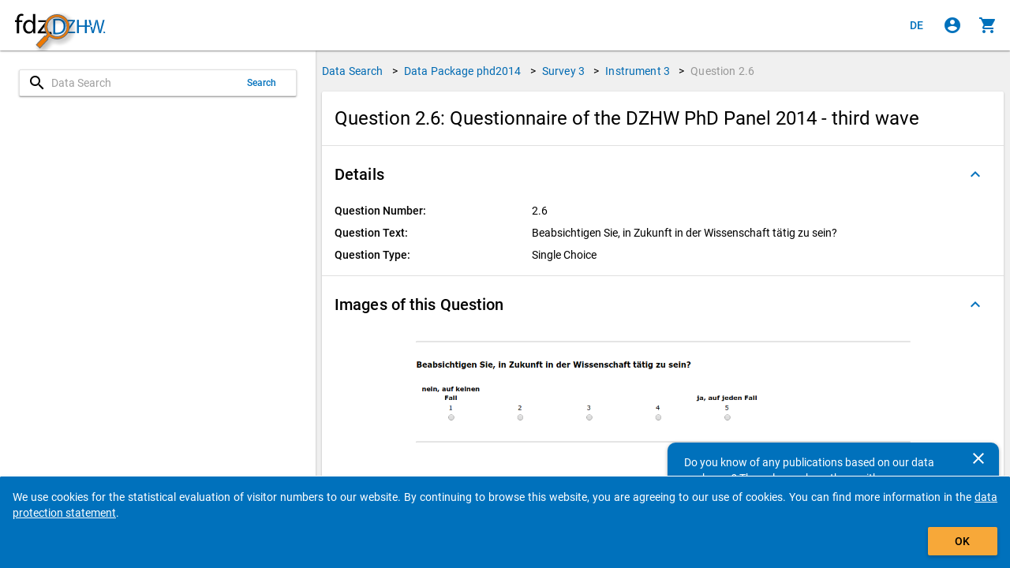

--- FILE ---
content_type: text/css
request_url: https://metadata.fdz.dzhw.eu/styles.974e8136298f11c1.css
body_size: 40860
content:
.mat-ripple{overflow:hidden;position:relative}.mat-ripple:not(:empty){transform:translateZ(0)}.mat-ripple.mat-ripple-unbounded{overflow:visible}.mat-ripple-element{position:absolute;border-radius:50%;pointer-events:none;transition:opacity,transform 0ms cubic-bezier(0,0,.2,1);transform:scale3d(0,0,0)}.cdk-high-contrast-active .mat-ripple-element{display:none}.cdk-visually-hidden{border:0;clip:rect(0 0 0 0);height:1px;margin:-1px;overflow:hidden;padding:0;position:absolute;width:1px;white-space:nowrap;outline:0;-webkit-appearance:none;-moz-appearance:none;left:0}[dir=rtl] .cdk-visually-hidden{left:auto;right:0}.cdk-overlay-container,.cdk-global-overlay-wrapper{pointer-events:none;top:0;left:0;height:100%;width:100%}.cdk-overlay-container{position:fixed;z-index:1000}.cdk-overlay-container:empty{display:none}.cdk-global-overlay-wrapper{display:flex;position:absolute;z-index:1000}.cdk-overlay-pane{position:absolute;pointer-events:auto;box-sizing:border-box;z-index:1000;display:flex;max-width:100%;max-height:100%}.cdk-overlay-backdrop{position:absolute;inset:0;z-index:1000;pointer-events:auto;-webkit-tap-highlight-color:transparent;transition:opacity .4s cubic-bezier(.25,.8,.25,1);opacity:0}.cdk-overlay-backdrop.cdk-overlay-backdrop-showing{opacity:1}.cdk-high-contrast-active .cdk-overlay-backdrop.cdk-overlay-backdrop-showing{opacity:.6}.cdk-overlay-dark-backdrop{background:rgba(0,0,0,.32)}.cdk-overlay-transparent-backdrop{transition:visibility 1ms linear,opacity 1ms linear;visibility:hidden;opacity:1}.cdk-overlay-transparent-backdrop.cdk-overlay-backdrop-showing{opacity:0;visibility:visible}.cdk-overlay-backdrop-noop-animation{transition:none}.cdk-overlay-connected-position-bounding-box{position:absolute;z-index:1000;display:flex;flex-direction:column;min-width:1px;min-height:1px}.cdk-global-scrollblock{position:fixed;width:100%;overflow-y:scroll}textarea.cdk-textarea-autosize{resize:none}textarea.cdk-textarea-autosize-measuring{padding:2px 0!important;box-sizing:content-box!important;height:auto!important;overflow:hidden!important}textarea.cdk-textarea-autosize-measuring-firefox{padding:2px 0!important;box-sizing:content-box!important;height:0!important}@keyframes cdk-text-field-autofill-start{}@keyframes cdk-text-field-autofill-end{}.cdk-text-field-autofill-monitored:-webkit-autofill{animation:cdk-text-field-autofill-start 0s 1ms}.cdk-text-field-autofill-monitored:not(:-webkit-autofill){animation:cdk-text-field-autofill-end 0s 1ms}.mat-focus-indicator{position:relative}.mat-focus-indicator:before{inset:0;position:absolute;box-sizing:border-box;pointer-events:none;display:var(--mat-focus-indicator-display, none);border:var(--mat-focus-indicator-border-width, 3px) var(--mat-focus-indicator-border-style, solid) var(--mat-focus-indicator-border-color, transparent);border-radius:var(--mat-focus-indicator-border-radius, 4px)}.mat-focus-indicator:focus:before{content:""}.cdk-high-contrast-active{--mat-focus-indicator-display: block}.mat-mdc-focus-indicator{position:relative}.mat-mdc-focus-indicator:before{inset:0;position:absolute;box-sizing:border-box;pointer-events:none;display:var(--mat-mdc-focus-indicator-display, none);border:var(--mat-mdc-focus-indicator-border-width, 3px) var(--mat-mdc-focus-indicator-border-style, solid) var(--mat-mdc-focus-indicator-border-color, transparent);border-radius:var(--mat-mdc-focus-indicator-border-radius, 4px)}.mat-mdc-focus-indicator:focus:before{content:""}.cdk-high-contrast-active{--mat-mdc-focus-indicator-display: block}.mat-ripple-element{background-color:#0000001a}html{--mat-option-selected-state-label-text-color: #006bb2;--mat-option-label-text-color: rgba(0, 0, 0, .87);--mat-option-hover-state-layer-color: rgba(0, 0, 0, .04);--mat-option-focus-state-layer-color: rgba(0, 0, 0, .04);--mat-option-selected-state-layer-color: rgba(0, 0, 0, .04)}.mat-accent{--mat-option-selected-state-label-text-color: #ff9800}.mat-warn{--mat-option-selected-state-label-text-color: #f44336}html{--mat-optgroup-label-text-color: rgba(0, 0, 0, .87)}.mat-pseudo-checkbox-full{color:#0000008a}.mat-pseudo-checkbox-full.mat-pseudo-checkbox-disabled{color:#b0b0b0}.mat-primary .mat-pseudo-checkbox-checked.mat-pseudo-checkbox-minimal:after,.mat-primary .mat-pseudo-checkbox-indeterminate.mat-pseudo-checkbox-minimal:after{color:#006bb2}.mat-primary .mat-pseudo-checkbox-checked.mat-pseudo-checkbox-full,.mat-primary .mat-pseudo-checkbox-indeterminate.mat-pseudo-checkbox-full{background:#006bb2}.mat-primary .mat-pseudo-checkbox-checked.mat-pseudo-checkbox-full:after,.mat-primary .mat-pseudo-checkbox-indeterminate.mat-pseudo-checkbox-full:after{color:#fafafa}.mat-pseudo-checkbox-checked.mat-pseudo-checkbox-minimal:after,.mat-pseudo-checkbox-indeterminate.mat-pseudo-checkbox-minimal:after{color:#ff9800}.mat-pseudo-checkbox-checked.mat-pseudo-checkbox-full,.mat-pseudo-checkbox-indeterminate.mat-pseudo-checkbox-full{background:#ff9800}.mat-pseudo-checkbox-checked.mat-pseudo-checkbox-full:after,.mat-pseudo-checkbox-indeterminate.mat-pseudo-checkbox-full:after{color:#fafafa}.mat-accent .mat-pseudo-checkbox-checked.mat-pseudo-checkbox-minimal:after,.mat-accent .mat-pseudo-checkbox-indeterminate.mat-pseudo-checkbox-minimal:after{color:#ff9800}.mat-accent .mat-pseudo-checkbox-checked.mat-pseudo-checkbox-full,.mat-accent .mat-pseudo-checkbox-indeterminate.mat-pseudo-checkbox-full{background:#ff9800}.mat-accent .mat-pseudo-checkbox-checked.mat-pseudo-checkbox-full:after,.mat-accent .mat-pseudo-checkbox-indeterminate.mat-pseudo-checkbox-full:after{color:#fafafa}.mat-warn .mat-pseudo-checkbox-checked.mat-pseudo-checkbox-minimal:after,.mat-warn .mat-pseudo-checkbox-indeterminate.mat-pseudo-checkbox-minimal:after{color:#f44336}.mat-warn .mat-pseudo-checkbox-checked.mat-pseudo-checkbox-full,.mat-warn .mat-pseudo-checkbox-indeterminate.mat-pseudo-checkbox-full{background:#f44336}.mat-warn .mat-pseudo-checkbox-checked.mat-pseudo-checkbox-full:after,.mat-warn .mat-pseudo-checkbox-indeterminate.mat-pseudo-checkbox-full:after{color:#fafafa}.mat-pseudo-checkbox-disabled.mat-pseudo-checkbox-checked.mat-pseudo-checkbox-minimal:after,.mat-pseudo-checkbox-disabled.mat-pseudo-checkbox-indeterminate.mat-pseudo-checkbox-minimal:after{color:#b0b0b0}.mat-pseudo-checkbox-disabled.mat-pseudo-checkbox-checked.mat-pseudo-checkbox-full,.mat-pseudo-checkbox-disabled.mat-pseudo-checkbox-indeterminate.mat-pseudo-checkbox-full{background:#b0b0b0}.mat-app-background{background-color:#fafafa;color:#000000de}.mat-elevation-z0,.mat-mdc-elevation-specific.mat-elevation-z0{box-shadow:0 0 #0003,0 0 #00000024,0 0 #0000001f}.mat-elevation-z1,.mat-mdc-elevation-specific.mat-elevation-z1{box-shadow:0 2px 1px -1px #0003,0 1px 1px #00000024,0 1px 3px #0000001f}.mat-elevation-z2,.mat-mdc-elevation-specific.mat-elevation-z2{box-shadow:0 3px 1px -2px #0003,0 2px 2px #00000024,0 1px 5px #0000001f}.mat-elevation-z3,.mat-mdc-elevation-specific.mat-elevation-z3{box-shadow:0 3px 3px -2px #0003,0 3px 4px #00000024,0 1px 8px #0000001f}.mat-elevation-z4,.mat-mdc-elevation-specific.mat-elevation-z4{box-shadow:0 2px 4px -1px #0003,0 4px 5px #00000024,0 1px 10px #0000001f}.mat-elevation-z5,.mat-mdc-elevation-specific.mat-elevation-z5{box-shadow:0 3px 5px -1px #0003,0 5px 8px #00000024,0 1px 14px #0000001f}.mat-elevation-z6,.mat-mdc-elevation-specific.mat-elevation-z6{box-shadow:0 3px 5px -1px #0003,0 6px 10px #00000024,0 1px 18px #0000001f}.mat-elevation-z7,.mat-mdc-elevation-specific.mat-elevation-z7{box-shadow:0 4px 5px -2px #0003,0 7px 10px 1px #00000024,0 2px 16px 1px #0000001f}.mat-elevation-z8,.mat-mdc-elevation-specific.mat-elevation-z8{box-shadow:0 5px 5px -3px #0003,0 8px 10px 1px #00000024,0 3px 14px 2px #0000001f}.mat-elevation-z9,.mat-mdc-elevation-specific.mat-elevation-z9{box-shadow:0 5px 6px -3px #0003,0 9px 12px 1px #00000024,0 3px 16px 2px #0000001f}.mat-elevation-z10,.mat-mdc-elevation-specific.mat-elevation-z10{box-shadow:0 6px 6px -3px #0003,0 10px 14px 1px #00000024,0 4px 18px 3px #0000001f}.mat-elevation-z11,.mat-mdc-elevation-specific.mat-elevation-z11{box-shadow:0 6px 7px -4px #0003,0 11px 15px 1px #00000024,0 4px 20px 3px #0000001f}.mat-elevation-z12,.mat-mdc-elevation-specific.mat-elevation-z12{box-shadow:0 7px 8px -4px #0003,0 12px 17px 2px #00000024,0 5px 22px 4px #0000001f}.mat-elevation-z13,.mat-mdc-elevation-specific.mat-elevation-z13{box-shadow:0 7px 8px -4px #0003,0 13px 19px 2px #00000024,0 5px 24px 4px #0000001f}.mat-elevation-z14,.mat-mdc-elevation-specific.mat-elevation-z14{box-shadow:0 7px 9px -4px #0003,0 14px 21px 2px #00000024,0 5px 26px 4px #0000001f}.mat-elevation-z15,.mat-mdc-elevation-specific.mat-elevation-z15{box-shadow:0 8px 9px -5px #0003,0 15px 22px 2px #00000024,0 6px 28px 5px #0000001f}.mat-elevation-z16,.mat-mdc-elevation-specific.mat-elevation-z16{box-shadow:0 8px 10px -5px #0003,0 16px 24px 2px #00000024,0 6px 30px 5px #0000001f}.mat-elevation-z17,.mat-mdc-elevation-specific.mat-elevation-z17{box-shadow:0 8px 11px -5px #0003,0 17px 26px 2px #00000024,0 6px 32px 5px #0000001f}.mat-elevation-z18,.mat-mdc-elevation-specific.mat-elevation-z18{box-shadow:0 9px 11px -5px #0003,0 18px 28px 2px #00000024,0 7px 34px 6px #0000001f}.mat-elevation-z19,.mat-mdc-elevation-specific.mat-elevation-z19{box-shadow:0 9px 12px -6px #0003,0 19px 29px 2px #00000024,0 7px 36px 6px #0000001f}.mat-elevation-z20,.mat-mdc-elevation-specific.mat-elevation-z20{box-shadow:0 10px 13px -6px #0003,0 20px 31px 3px #00000024,0 8px 38px 7px #0000001f}.mat-elevation-z21,.mat-mdc-elevation-specific.mat-elevation-z21{box-shadow:0 10px 13px -6px #0003,0 21px 33px 3px #00000024,0 8px 40px 7px #0000001f}.mat-elevation-z22,.mat-mdc-elevation-specific.mat-elevation-z22{box-shadow:0 10px 14px -6px #0003,0 22px 35px 3px #00000024,0 8px 42px 7px #0000001f}.mat-elevation-z23,.mat-mdc-elevation-specific.mat-elevation-z23{box-shadow:0 11px 14px -7px #0003,0 23px 36px 3px #00000024,0 9px 44px 8px #0000001f}.mat-elevation-z24,.mat-mdc-elevation-specific.mat-elevation-z24{box-shadow:0 11px 15px -7px #0003,0 24px 38px 3px #00000024,0 9px 46px 8px #0000001f}.mat-theme-loaded-marker{display:none}html{--mat-option-label-text-font: Roboto, sans-serif;--mat-option-label-text-line-height: 24px;--mat-option-label-text-size: 16px;--mat-option-label-text-tracking: .03125em;--mat-option-label-text-weight: 400}html{--mat-optgroup-label-text-font: Roboto, sans-serif;--mat-optgroup-label-text-line-height: 24px;--mat-optgroup-label-text-size: 16px;--mat-optgroup-label-text-tracking: .03125em;--mat-optgroup-label-text-weight: 400}.mat-mdc-card{--mdc-elevated-card-container-color: white;--mdc-elevated-card-container-elevation: 0px 2px 1px -1px rgba(0, 0, 0, .2), 0px 1px 1px 0px rgba(0, 0, 0, .14), 0px 1px 3px 0px rgba(0, 0, 0, .12);--mdc-outlined-card-container-color: white;--mdc-outlined-card-outline-color: rgba(0, 0, 0, .12);--mdc-outlined-card-container-elevation: 0px 0px 0px 0px rgba(0, 0, 0, .2), 0px 0px 0px 0px rgba(0, 0, 0, .14), 0px 0px 0px 0px rgba(0, 0, 0, .12);--mat-card-subtitle-text-color: rgba(0, 0, 0, .54)}.mat-mdc-card{--mat-card-title-text-font: Roboto, sans-serif;--mat-card-title-text-line-height: 32px;--mat-card-title-text-size: 20px;--mat-card-title-text-tracking: .0125em;--mat-card-title-text-weight: 500;--mat-card-subtitle-text-font: Roboto, sans-serif;--mat-card-subtitle-text-line-height: 22px;--mat-card-subtitle-text-size: 14px;--mat-card-subtitle-text-tracking: .0071428571em;--mat-card-subtitle-text-weight: 500}.mat-mdc-progress-bar{--mdc-linear-progress-active-indicator-color: #006bb2;--mdc-linear-progress-track-color: rgba(0, 107, 178, .25)}.mat-mdc-progress-bar .mdc-linear-progress__buffer-dots{background-color:#006bb240;background-color:var(--mdc-linear-progress-track-color, rgba(0, 107, 178, .25))}@media (forced-colors: active){.mat-mdc-progress-bar .mdc-linear-progress__buffer-dots{background-color:ButtonBorder}}@media all and (-ms-high-contrast: none),(-ms-high-contrast: active){.mat-mdc-progress-bar .mdc-linear-progress__buffer-dots{background-color:transparent;background-image:url("data:image/svg+xml,%3Csvg version='1.1' xmlns='http://www.w3.org/2000/svg' xmlns:xlink='http://www.w3.org/1999/xlink' x='0px' y='0px' enable-background='new 0 0 5 2' xml:space='preserve' viewBox='0 0 5 2' preserveAspectRatio='none slice'%3E%3Ccircle cx='1' cy='1' r='1' fill='rgba(0, 107, 178, 0.25)'/%3E%3C/svg%3E")}}.mat-mdc-progress-bar .mdc-linear-progress__buffer-bar{background-color:#006bb240;background-color:var(--mdc-linear-progress-track-color, rgba(0, 107, 178, .25))}.mat-mdc-progress-bar.mat-accent{--mdc-linear-progress-active-indicator-color: #ff9800;--mdc-linear-progress-track-color: rgba(255, 152, 0, .25)}.mat-mdc-progress-bar.mat-accent .mdc-linear-progress__buffer-dots{background-color:#ff980040;background-color:var(--mdc-linear-progress-track-color, rgba(255, 152, 0, .25))}@media (forced-colors: active){.mat-mdc-progress-bar.mat-accent .mdc-linear-progress__buffer-dots{background-color:ButtonBorder}}@media all and (-ms-high-contrast: none),(-ms-high-contrast: active){.mat-mdc-progress-bar.mat-accent .mdc-linear-progress__buffer-dots{background-color:transparent;background-image:url("data:image/svg+xml,%3Csvg version='1.1' xmlns='http://www.w3.org/2000/svg' xmlns:xlink='http://www.w3.org/1999/xlink' x='0px' y='0px' enable-background='new 0 0 5 2' xml:space='preserve' viewBox='0 0 5 2' preserveAspectRatio='none slice'%3E%3Ccircle cx='1' cy='1' r='1' fill='rgba(255, 152, 0, 0.25)'/%3E%3C/svg%3E")}}.mat-mdc-progress-bar.mat-accent .mdc-linear-progress__buffer-bar{background-color:#ff980040;background-color:var(--mdc-linear-progress-track-color, rgba(255, 152, 0, .25))}.mat-mdc-progress-bar.mat-warn{--mdc-linear-progress-active-indicator-color: #f44336;--mdc-linear-progress-track-color: rgba(244, 67, 54, .25)}@keyframes mdc-linear-progress-buffering{}.mat-mdc-progress-bar.mat-warn .mdc-linear-progress__buffer-dots{background-color:#f4433640;background-color:var(--mdc-linear-progress-track-color, rgba(244, 67, 54, .25))}@media (forced-colors: active){.mat-mdc-progress-bar.mat-warn .mdc-linear-progress__buffer-dots{background-color:ButtonBorder}}@media all and (-ms-high-contrast: none),(-ms-high-contrast: active){.mat-mdc-progress-bar.mat-warn .mdc-linear-progress__buffer-dots{background-color:transparent;background-image:url("data:image/svg+xml,%3Csvg version='1.1' xmlns='http://www.w3.org/2000/svg' xmlns:xlink='http://www.w3.org/1999/xlink' x='0px' y='0px' enable-background='new 0 0 5 2' xml:space='preserve' viewBox='0 0 5 2' preserveAspectRatio='none slice'%3E%3Ccircle cx='1' cy='1' r='1' fill='rgba(244, 67, 54, 0.25)'/%3E%3C/svg%3E")}}.mat-mdc-progress-bar.mat-warn .mdc-linear-progress__buffer-bar{background-color:#f4433640;background-color:var(--mdc-linear-progress-track-color, rgba(244, 67, 54, .25))}.mat-mdc-tooltip{--mdc-plain-tooltip-container-color: #616161;--mdc-plain-tooltip-supporting-text-color: #fff}.mat-mdc-tooltip{--mdc-plain-tooltip-supporting-text-font: Roboto, sans-serif;--mdc-plain-tooltip-supporting-text-size: 12px;--mdc-plain-tooltip-supporting-text-weight: 400;--mdc-plain-tooltip-supporting-text-tracking: .0333333333em}html{--mdc-filled-text-field-caret-color: #006bb2;--mdc-filled-text-field-focus-active-indicator-color: #006bb2;--mdc-filled-text-field-focus-label-text-color: rgba(0, 107, 178, .87);--mdc-filled-text-field-container-color: whitesmoke;--mdc-filled-text-field-disabled-container-color: #fafafa;--mdc-filled-text-field-label-text-color: rgba(0, 0, 0, .6);--mdc-filled-text-field-disabled-label-text-color: rgba(0, 0, 0, .38);--mdc-filled-text-field-input-text-color: rgba(0, 0, 0, .87);--mdc-filled-text-field-disabled-input-text-color: rgba(0, 0, 0, .38);--mdc-filled-text-field-input-text-placeholder-color: rgba(0, 0, 0, .6);--mdc-filled-text-field-error-focus-label-text-color: #f44336;--mdc-filled-text-field-error-label-text-color: #f44336;--mdc-filled-text-field-error-caret-color: #f44336;--mdc-filled-text-field-active-indicator-color: rgba(0, 0, 0, .42);--mdc-filled-text-field-disabled-active-indicator-color: rgba(0, 0, 0, .06);--mdc-filled-text-field-hover-active-indicator-color: rgba(0, 0, 0, .87);--mdc-filled-text-field-error-active-indicator-color: #f44336;--mdc-filled-text-field-error-focus-active-indicator-color: #f44336;--mdc-filled-text-field-error-hover-active-indicator-color: #f44336;--mdc-outlined-text-field-caret-color: #006bb2;--mdc-outlined-text-field-focus-outline-color: #006bb2;--mdc-outlined-text-field-focus-label-text-color: rgba(0, 107, 178, .87);--mdc-outlined-text-field-label-text-color: rgba(0, 0, 0, .6);--mdc-outlined-text-field-disabled-label-text-color: rgba(0, 0, 0, .38);--mdc-outlined-text-field-input-text-color: rgba(0, 0, 0, .87);--mdc-outlined-text-field-disabled-input-text-color: rgba(0, 0, 0, .38);--mdc-outlined-text-field-input-text-placeholder-color: rgba(0, 0, 0, .6);--mdc-outlined-text-field-error-caret-color: #f44336;--mdc-outlined-text-field-error-focus-label-text-color: #f44336;--mdc-outlined-text-field-error-label-text-color: #f44336;--mdc-outlined-text-field-outline-color: rgba(0, 0, 0, .38);--mdc-outlined-text-field-disabled-outline-color: rgba(0, 0, 0, .06);--mdc-outlined-text-field-hover-outline-color: rgba(0, 0, 0, .87);--mdc-outlined-text-field-error-focus-outline-color: #f44336;--mdc-outlined-text-field-error-hover-outline-color: #f44336;--mdc-outlined-text-field-error-outline-color: #f44336;--mat-form-field-disabled-input-text-placeholder-color: rgba(0, 0, 0, .38)}.mat-mdc-form-field-error{color:var(--mdc-theme-error, #f44336)}.mat-mdc-form-field-subscript-wrapper,.mat-mdc-form-field-bottom-align:before{-moz-osx-font-smoothing:grayscale;-webkit-font-smoothing:antialiased;font-family:var(--mat-form-field-subscript-text-font);line-height:var(--mat-form-field-subscript-text-line-height);font-size:var(--mat-form-field-subscript-text-size);letter-spacing:var(--mat-form-field-subscript-text-tracking);font-weight:var(--mat-form-field-subscript-text-weight)}.mat-mdc-form-field-focus-overlay{background-color:#000000de}.mat-mdc-form-field:hover .mat-mdc-form-field-focus-overlay{opacity:.04}.mat-mdc-form-field.mat-focused .mat-mdc-form-field-focus-overlay{opacity:.12}.mat-mdc-form-field-type-mat-native-select .mat-mdc-form-field-infix:after{color:#0000008a}.mat-mdc-form-field-type-mat-native-select.mat-focused.mat-primary .mat-mdc-form-field-infix:after{color:#006bb2de}.mat-mdc-form-field-type-mat-native-select.mat-focused.mat-accent .mat-mdc-form-field-infix:after{color:#ff9800de}.mat-mdc-form-field-type-mat-native-select.mat-focused.mat-warn .mat-mdc-form-field-infix:after{color:#f44336de}.mat-mdc-form-field-type-mat-native-select.mat-form-field-disabled .mat-mdc-form-field-infix:after{color:#00000061}.mat-mdc-form-field.mat-accent{--mdc-filled-text-field-caret-color: #ff9800;--mdc-filled-text-field-focus-active-indicator-color: #ff9800;--mdc-filled-text-field-focus-label-text-color: rgba(255, 152, 0, .87);--mdc-outlined-text-field-caret-color: #ff9800;--mdc-outlined-text-field-focus-outline-color: #ff9800;--mdc-outlined-text-field-focus-label-text-color: rgba(255, 152, 0, .87)}.mat-mdc-form-field.mat-warn{--mdc-filled-text-field-caret-color: #f44336;--mdc-filled-text-field-focus-active-indicator-color: #f44336;--mdc-filled-text-field-focus-label-text-color: rgba(244, 67, 54, .87);--mdc-outlined-text-field-caret-color: #f44336;--mdc-outlined-text-field-focus-outline-color: #f44336;--mdc-outlined-text-field-focus-label-text-color: rgba(244, 67, 54, .87)}.mat-mdc-form-field.mat-mdc-form-field.mat-mdc-form-field.mat-mdc-form-field.mat-mdc-form-field.mat-mdc-form-field .mdc-notched-outline__notch{border-left:1px solid transparent}[dir=rtl] .mat-mdc-form-field.mat-mdc-form-field.mat-mdc-form-field.mat-mdc-form-field.mat-mdc-form-field.mat-mdc-form-field .mdc-notched-outline__notch{border-left:none;border-right:1px solid transparent}.mat-mdc-form-field-infix{min-height:56px}.mat-mdc-text-field-wrapper .mat-mdc-form-field-flex .mat-mdc-floating-label{top:28px}.mat-mdc-text-field-wrapper.mdc-text-field--outlined .mdc-notched-outline--upgraded .mdc-floating-label--float-above{--mat-mdc-form-field-label-transform: translateY( -34.75px) scale(var(--mat-mdc-form-field-floating-label-scale, .75));transform:var(--mat-mdc-form-field-label-transform)}.mat-mdc-text-field-wrapper.mdc-text-field--outlined .mat-mdc-form-field-infix{padding-top:16px;padding-bottom:16px}.mat-mdc-text-field-wrapper:not(.mdc-text-field--outlined) .mat-mdc-form-field-infix{padding-top:24px;padding-bottom:8px}.mdc-text-field--no-label:not(.mdc-text-field--outlined):not(.mdc-text-field--textarea) .mat-mdc-form-field-infix{padding-top:16px;padding-bottom:16px}html{--mdc-filled-text-field-label-text-font: Roboto, sans-serif;--mdc-filled-text-field-label-text-size: 16px;--mdc-filled-text-field-label-text-tracking: .03125em;--mdc-filled-text-field-label-text-weight: 400;--mdc-outlined-text-field-label-text-font: Roboto, sans-serif;--mdc-outlined-text-field-label-text-size: 16px;--mdc-outlined-text-field-label-text-tracking: .03125em;--mdc-outlined-text-field-label-text-weight: 400;--mat-form-field-container-text-font: Roboto, sans-serif;--mat-form-field-container-text-line-height: 24px;--mat-form-field-container-text-size: 16px;--mat-form-field-container-text-tracking: .03125em;--mat-form-field-container-text-weight: 400;--mat-form-field-outlined-label-text-populated-size: 16px;--mat-form-field-subscript-text-font: Roboto, sans-serif;--mat-form-field-subscript-text-line-height: 20px;--mat-form-field-subscript-text-size: 12px;--mat-form-field-subscript-text-tracking: .0333333333em;--mat-form-field-subscript-text-weight: 400}html{--mat-select-panel-background-color: white;--mat-select-enabled-trigger-text-color: rgba(0, 0, 0, .87);--mat-select-disabled-trigger-text-color: rgba(0, 0, 0, .38);--mat-select-placeholder-text-color: rgba(0, 0, 0, .6);--mat-select-enabled-arrow-color: rgba(0, 0, 0, .54);--mat-select-disabled-arrow-color: rgba(0, 0, 0, .38);--mat-select-focused-arrow-color: rgba(0, 107, 178, .87);--mat-select-invalid-arrow-color: rgba(244, 67, 54, .87)}html .mat-mdc-form-field.mat-accent{--mat-select-panel-background-color: white;--mat-select-enabled-trigger-text-color: rgba(0, 0, 0, .87);--mat-select-disabled-trigger-text-color: rgba(0, 0, 0, .38);--mat-select-placeholder-text-color: rgba(0, 0, 0, .6);--mat-select-enabled-arrow-color: rgba(0, 0, 0, .54);--mat-select-disabled-arrow-color: rgba(0, 0, 0, .38);--mat-select-focused-arrow-color: rgba(255, 152, 0, .87);--mat-select-invalid-arrow-color: rgba(244, 67, 54, .87)}html .mat-mdc-form-field.mat-warn{--mat-select-panel-background-color: white;--mat-select-enabled-trigger-text-color: rgba(0, 0, 0, .87);--mat-select-disabled-trigger-text-color: rgba(0, 0, 0, .38);--mat-select-placeholder-text-color: rgba(0, 0, 0, .6);--mat-select-enabled-arrow-color: rgba(0, 0, 0, .54);--mat-select-disabled-arrow-color: rgba(0, 0, 0, .38);--mat-select-focused-arrow-color: rgba(244, 67, 54, .87);--mat-select-invalid-arrow-color: rgba(244, 67, 54, .87)}html{--mat-select-trigger-text-font: Roboto, sans-serif;--mat-select-trigger-text-line-height: 24px;--mat-select-trigger-text-size: 16px;--mat-select-trigger-text-tracking: .03125em;--mat-select-trigger-text-weight: 400}html{--mat-autocomplete-background-color: white}.mat-mdc-dialog-container{--mdc-dialog-container-color: white;--mdc-dialog-subhead-color: rgba(0, 0, 0, .87);--mdc-dialog-supporting-text-color: rgba(0, 0, 0, .6)}.mat-mdc-dialog-container{--mdc-dialog-subhead-font: Roboto, sans-serif;--mdc-dialog-subhead-line-height: 32px;--mdc-dialog-subhead-size: 20px;--mdc-dialog-subhead-weight: 500;--mdc-dialog-subhead-tracking: .0125em;--mdc-dialog-supporting-text-font: Roboto, sans-serif;--mdc-dialog-supporting-text-line-height: 24px;--mdc-dialog-supporting-text-size: 16px;--mdc-dialog-supporting-text-weight: 400;--mdc-dialog-supporting-text-tracking: .03125em}.mat-mdc-standard-chip{--mdc-chip-disabled-label-text-color: #212121;--mdc-chip-elevated-container-color: #e0e0e0;--mdc-chip-elevated-disabled-container-color: #e0e0e0;--mdc-chip-focus-state-layer-color: black;--mdc-chip-focus-state-layer-opacity: .12;--mdc-chip-label-text-color: #212121;--mdc-chip-with-icon-icon-color: #212121;--mdc-chip-with-icon-disabled-icon-color: #212121;--mdc-chip-with-icon-selected-icon-color: #212121;--mdc-chip-with-trailing-icon-disabled-trailing-icon-color: #212121;--mdc-chip-with-trailing-icon-trailing-icon-color: #212121}.mat-mdc-standard-chip.mat-mdc-chip-selected.mat-primary,.mat-mdc-standard-chip.mat-mdc-chip-highlighted.mat-primary{--mdc-chip-disabled-label-text-color: white;--mdc-chip-elevated-container-color: #006bb2;--mdc-chip-elevated-disabled-container-color: #006bb2;--mdc-chip-focus-state-layer-color: black;--mdc-chip-focus-state-layer-opacity: .12;--mdc-chip-label-text-color: white;--mdc-chip-with-icon-icon-color: white;--mdc-chip-with-icon-disabled-icon-color: white;--mdc-chip-with-icon-selected-icon-color: white;--mdc-chip-with-trailing-icon-disabled-trailing-icon-color: white;--mdc-chip-with-trailing-icon-trailing-icon-color: white}.mat-mdc-standard-chip.mat-mdc-chip-selected.mat-accent,.mat-mdc-standard-chip.mat-mdc-chip-highlighted.mat-accent{--mdc-chip-disabled-label-text-color: rgba(0, 0, 0, .87);--mdc-chip-elevated-container-color: #ff9800;--mdc-chip-elevated-disabled-container-color: #ff9800;--mdc-chip-focus-state-layer-color: black;--mdc-chip-focus-state-layer-opacity: .12;--mdc-chip-label-text-color: rgba(0, 0, 0, .87);--mdc-chip-with-icon-icon-color: rgba(0, 0, 0, .87);--mdc-chip-with-icon-disabled-icon-color: rgba(0, 0, 0, .87);--mdc-chip-with-icon-selected-icon-color: rgba(0, 0, 0, .87);--mdc-chip-with-trailing-icon-disabled-trailing-icon-color: rgba(0, 0, 0, .87);--mdc-chip-with-trailing-icon-trailing-icon-color: rgba(0, 0, 0, .87)}.mat-mdc-standard-chip.mat-mdc-chip-selected.mat-warn,.mat-mdc-standard-chip.mat-mdc-chip-highlighted.mat-warn{--mdc-chip-disabled-label-text-color: white;--mdc-chip-elevated-container-color: #f44336;--mdc-chip-elevated-disabled-container-color: #f44336;--mdc-chip-focus-state-layer-color: black;--mdc-chip-focus-state-layer-opacity: .12;--mdc-chip-label-text-color: white;--mdc-chip-with-icon-icon-color: white;--mdc-chip-with-icon-disabled-icon-color: white;--mdc-chip-with-icon-selected-icon-color: white;--mdc-chip-with-trailing-icon-disabled-trailing-icon-color: white;--mdc-chip-with-trailing-icon-trailing-icon-color: white}.mat-mdc-chip.mat-mdc-standard-chip{--mdc-chip-container-height: 32px}.mat-mdc-standard-chip{--mdc-chip-label-text-font: Roboto, sans-serif;--mdc-chip-label-text-line-height: 20px;--mdc-chip-label-text-size: 14px;--mdc-chip-label-text-tracking: .0178571429em;--mdc-chip-label-text-weight: 400}.mat-mdc-slide-toggle{--mdc-switch-selected-focus-state-layer-color: #1c8dd5;--mdc-switch-selected-handle-color: #1c8dd5;--mdc-switch-selected-hover-state-layer-color: #1c8dd5;--mdc-switch-selected-pressed-state-layer-color: #1c8dd5;--mdc-switch-selected-focus-handle-color: #004e93;--mdc-switch-selected-hover-handle-color: #004e93;--mdc-switch-selected-pressed-handle-color: #004e93;--mdc-switch-selected-focus-track-color: #68b8e9;--mdc-switch-selected-hover-track-color: #68b8e9;--mdc-switch-selected-pressed-track-color: #68b8e9;--mdc-switch-selected-track-color: #68b8e9;--mdc-switch-disabled-selected-handle-color: #424242;--mdc-switch-disabled-selected-icon-color: #fff;--mdc-switch-disabled-selected-track-color: #424242;--mdc-switch-disabled-unselected-handle-color: #424242;--mdc-switch-disabled-unselected-icon-color: #fff;--mdc-switch-disabled-unselected-track-color: #424242;--mdc-switch-handle-surface-color: var(--mdc-theme-surface, #fff);--mdc-switch-handle-elevation-shadow: 0px 2px 1px -1px rgba(0, 0, 0, .2), 0px 1px 1px 0px rgba(0, 0, 0, .14), 0px 1px 3px 0px rgba(0, 0, 0, .12);--mdc-switch-handle-shadow-color: black;--mdc-switch-disabled-handle-elevation-shadow: 0px 0px 0px 0px rgba(0, 0, 0, .2), 0px 0px 0px 0px rgba(0, 0, 0, .14), 0px 0px 0px 0px rgba(0, 0, 0, .12);--mdc-switch-selected-icon-color: #fff;--mdc-switch-unselected-focus-handle-color: #212121;--mdc-switch-unselected-focus-state-layer-color: #424242;--mdc-switch-unselected-focus-track-color: #e0e0e0;--mdc-switch-unselected-handle-color: #616161;--mdc-switch-unselected-hover-handle-color: #212121;--mdc-switch-unselected-hover-state-layer-color: #424242;--mdc-switch-unselected-hover-track-color: #e0e0e0;--mdc-switch-unselected-icon-color: #fff;--mdc-switch-unselected-pressed-handle-color: #212121;--mdc-switch-unselected-pressed-state-layer-color: #424242;--mdc-switch-unselected-pressed-track-color: #e0e0e0;--mdc-switch-unselected-track-color: #e0e0e0}.mat-mdc-slide-toggle .mdc-form-field{color:var(--mdc-theme-text-primary-on-background, rgba(0, 0, 0, .87))}.mat-mdc-slide-toggle .mdc-switch--disabled+label{color:#00000061}.mat-mdc-slide-toggle.mat-accent{--mdc-switch-selected-focus-state-layer-color: #fb8c00;--mdc-switch-selected-handle-color: #fb8c00;--mdc-switch-selected-hover-state-layer-color: #fb8c00;--mdc-switch-selected-pressed-state-layer-color: #fb8c00;--mdc-switch-selected-focus-handle-color: #e65100;--mdc-switch-selected-hover-handle-color: #e65100;--mdc-switch-selected-pressed-handle-color: #e65100;--mdc-switch-selected-focus-track-color: #ffb74d;--mdc-switch-selected-hover-track-color: #ffb74d;--mdc-switch-selected-pressed-track-color: #ffb74d;--mdc-switch-selected-track-color: #ffb74d}.mat-mdc-slide-toggle.mat-warn{--mdc-switch-selected-focus-state-layer-color: #e53935;--mdc-switch-selected-handle-color: #e53935;--mdc-switch-selected-hover-state-layer-color: #e53935;--mdc-switch-selected-pressed-state-layer-color: #e53935;--mdc-switch-selected-focus-handle-color: #b71c1c;--mdc-switch-selected-hover-handle-color: #b71c1c;--mdc-switch-selected-pressed-handle-color: #b71c1c;--mdc-switch-selected-focus-track-color: #e57373;--mdc-switch-selected-hover-track-color: #e57373;--mdc-switch-selected-pressed-track-color: #e57373;--mdc-switch-selected-track-color: #e57373}.mat-mdc-slide-toggle{--mdc-switch-state-layer-size: 48px}.mat-mdc-slide-toggle{--mat-slide-toggle-label-text-font: Roboto, sans-serif;--mat-slide-toggle-label-text-size: 14px;--mat-slide-toggle-label-text-tracking: .0178571429em;--mat-slide-toggle-label-text-line-height: 20px;--mat-slide-toggle-label-text-weight: 400}.mat-mdc-slide-toggle .mdc-form-field{-moz-osx-font-smoothing:grayscale;-webkit-font-smoothing:antialiased;font-family:Roboto,sans-serif;font-family:var(--mdc-typography-body2-font-family, var(--mdc-typography-font-family, Roboto, sans-serif));font-size:.875rem;font-size:var(--mdc-typography-body2-font-size, .875rem);line-height:1.25rem;line-height:var(--mdc-typography-body2-line-height, 1.25rem);font-weight:400;font-weight:var(--mdc-typography-body2-font-weight, 400);letter-spacing:.0178571429em;letter-spacing:var(--mdc-typography-body2-letter-spacing, .0178571429em);text-decoration:inherit;-webkit-text-decoration:var(--mdc-typography-body2-text-decoration, inherit);text-decoration:var(--mdc-typography-body2-text-decoration, inherit);text-transform:inherit;text-transform:var(--mdc-typography-body2-text-transform, inherit)}.mat-mdc-radio-button .mdc-form-field{color:var(--mdc-theme-text-primary-on-background, rgba(0, 0, 0, .87))}.mat-mdc-radio-button.mat-primary{--mdc-radio-disabled-selected-icon-color: #000;--mdc-radio-disabled-unselected-icon-color: #000;--mdc-radio-unselected-hover-icon-color: #212121;--mdc-radio-unselected-icon-color: rgba(0, 0, 0, .54);--mdc-radio-unselected-pressed-icon-color: rgba(0, 0, 0, .54);--mdc-radio-selected-focus-icon-color: #006bb2;--mdc-radio-selected-hover-icon-color: #006bb2;--mdc-radio-selected-icon-color: #006bb2;--mdc-radio-selected-pressed-icon-color: #006bb2;--mat-radio-ripple-color: #000;--mat-radio-checked-ripple-color: #006bb2;--mat-radio-disabled-label-color: rgba(0, 0, 0, .38)}.mat-mdc-radio-button.mat-accent{--mdc-radio-disabled-selected-icon-color: #000;--mdc-radio-disabled-unselected-icon-color: #000;--mdc-radio-unselected-hover-icon-color: #212121;--mdc-radio-unselected-icon-color: rgba(0, 0, 0, .54);--mdc-radio-unselected-pressed-icon-color: rgba(0, 0, 0, .54);--mdc-radio-selected-focus-icon-color: #ff9800;--mdc-radio-selected-hover-icon-color: #ff9800;--mdc-radio-selected-icon-color: #ff9800;--mdc-radio-selected-pressed-icon-color: #ff9800;--mat-radio-ripple-color: #000;--mat-radio-checked-ripple-color: #ff9800;--mat-radio-disabled-label-color: rgba(0, 0, 0, .38)}.mat-mdc-radio-button.mat-warn{--mdc-radio-disabled-selected-icon-color: #000;--mdc-radio-disabled-unselected-icon-color: #000;--mdc-radio-unselected-hover-icon-color: #212121;--mdc-radio-unselected-icon-color: rgba(0, 0, 0, .54);--mdc-radio-unselected-pressed-icon-color: rgba(0, 0, 0, .54);--mdc-radio-selected-focus-icon-color: #f44336;--mdc-radio-selected-hover-icon-color: #f44336;--mdc-radio-selected-icon-color: #f44336;--mdc-radio-selected-pressed-icon-color: #f44336;--mat-radio-ripple-color: #000;--mat-radio-checked-ripple-color: #f44336;--mat-radio-disabled-label-color: rgba(0, 0, 0, .38)}.mat-mdc-radio-button .mdc-radio{--mdc-radio-state-layer-size: 40px}.mat-mdc-radio-button .mdc-form-field{-moz-osx-font-smoothing:grayscale;-webkit-font-smoothing:antialiased;font-family:var(--mdc-typography-body2-font-family, var(--mdc-typography-font-family, Roboto, sans-serif));font-size:var(--mdc-typography-body2-font-size, 14px);line-height:var(--mdc-typography-body2-line-height, 20px);font-weight:var(--mdc-typography-body2-font-weight, 400);letter-spacing:var(--mdc-typography-body2-letter-spacing, .0178571429em);-webkit-text-decoration:var(--mdc-typography-body2-text-decoration, inherit);text-decoration:var(--mdc-typography-body2-text-decoration, inherit);text-transform:var(--mdc-typography-body2-text-transform, none)}.mat-mdc-slider{--mdc-slider-label-container-color: black;--mdc-slider-label-label-text-color: white;--mdc-slider-disabled-handle-color: #000;--mdc-slider-disabled-active-track-color: #000;--mdc-slider-disabled-inactive-track-color: #000;--mdc-slider-with-tick-marks-disabled-container-color: #000;--mat-mdc-slider-value-indicator-opacity: .6}.mat-mdc-slider.mat-primary{--mdc-slider-handle-color: #006bb2;--mdc-slider-focus-handle-color: #006bb2;--mdc-slider-hover-handle-color: #006bb2;--mdc-slider-active-track-color: #006bb2;--mdc-slider-inactive-track-color: #006bb2;--mdc-slider-with-tick-marks-active-container-color: #fff;--mdc-slider-with-tick-marks-inactive-container-color: #006bb2;--mat-mdc-slider-ripple-color: #006bb2;--mat-mdc-slider-hover-ripple-color: rgba(0, 107, 178, .05);--mat-mdc-slider-focus-ripple-color: rgba(0, 107, 178, .2)}.mat-mdc-slider.mat-accent{--mdc-slider-handle-color: #ff9800;--mdc-slider-focus-handle-color: #ff9800;--mdc-slider-hover-handle-color: #ff9800;--mdc-slider-active-track-color: #ff9800;--mdc-slider-inactive-track-color: #ff9800;--mdc-slider-with-tick-marks-active-container-color: #000;--mdc-slider-with-tick-marks-inactive-container-color: #ff9800;--mat-mdc-slider-ripple-color: #ff9800;--mat-mdc-slider-hover-ripple-color: rgba(255, 152, 0, .05);--mat-mdc-slider-focus-ripple-color: rgba(255, 152, 0, .2)}.mat-mdc-slider.mat-warn{--mdc-slider-handle-color: #f44336;--mdc-slider-focus-handle-color: #f44336;--mdc-slider-hover-handle-color: #f44336;--mdc-slider-active-track-color: #f44336;--mdc-slider-inactive-track-color: #f44336;--mdc-slider-with-tick-marks-active-container-color: #fff;--mdc-slider-with-tick-marks-inactive-container-color: #f44336;--mat-mdc-slider-ripple-color: #f44336;--mat-mdc-slider-hover-ripple-color: rgba(244, 67, 54, .05);--mat-mdc-slider-focus-ripple-color: rgba(244, 67, 54, .2)}.mat-mdc-slider{--mdc-slider-label-label-text-font: Roboto, sans-serif;--mdc-slider-label-label-text-size: 14px;--mdc-slider-label-label-text-line-height: 22px;--mdc-slider-label-label-text-tracking: .0071428571em;--mdc-slider-label-label-text-weight: 500}html{--mat-menu-item-label-text-color: rgba(0, 0, 0, .87);--mat-menu-item-icon-color: rgba(0, 0, 0, .87);--mat-menu-item-hover-state-layer-color: rgba(0, 0, 0, .04);--mat-menu-item-focus-state-layer-color: rgba(0, 0, 0, .04);--mat-menu-container-color: white}html{--mat-menu-item-label-text-font: Roboto, sans-serif;--mat-menu-item-label-text-size: 16px;--mat-menu-item-label-text-tracking: .03125em;--mat-menu-item-label-text-line-height: 24px;--mat-menu-item-label-text-weight: 400}.mat-mdc-list-base{--mdc-list-list-item-label-text-color: rgba(0, 0, 0, .87);--mdc-list-list-item-supporting-text-color: rgba(0, 0, 0, .54);--mdc-list-list-item-leading-icon-color: rgba(0, 0, 0, .38);--mdc-list-list-item-trailing-supporting-text-color: rgba(0, 0, 0, .38);--mdc-list-list-item-trailing-icon-color: rgba(0, 0, 0, .38);--mdc-list-list-item-selected-trailing-icon-color: rgba(0, 0, 0, .38);--mdc-list-list-item-disabled-label-text-color: black;--mdc-list-list-item-disabled-leading-icon-color: black;--mdc-list-list-item-disabled-trailing-icon-color: black;--mdc-list-list-item-hover-label-text-color: rgba(0, 0, 0, .87);--mdc-list-list-item-hover-leading-icon-color: rgba(0, 0, 0, .38);--mdc-list-list-item-hover-trailing-icon-color: rgba(0, 0, 0, .38);--mdc-list-list-item-focus-label-text-color: rgba(0, 0, 0, .87);--mdc-list-list-item-hover-state-layer-color: black;--mdc-list-list-item-hover-state-layer-opacity: .04;--mdc-list-list-item-focus-state-layer-color: black;--mdc-list-list-item-focus-state-layer-opacity: .12}.mdc-list-item__start,.mdc-list-item__end{--mdc-radio-disabled-selected-icon-color: #000;--mdc-radio-disabled-unselected-icon-color: #000;--mdc-radio-unselected-hover-icon-color: #212121;--mdc-radio-unselected-icon-color: rgba(0, 0, 0, .54);--mdc-radio-unselected-pressed-icon-color: rgba(0, 0, 0, .54);--mdc-radio-selected-focus-icon-color: #006bb2;--mdc-radio-selected-hover-icon-color: #006bb2;--mdc-radio-selected-icon-color: #006bb2;--mdc-radio-selected-pressed-icon-color: #006bb2}.mat-accent .mdc-list-item__start,.mat-accent .mdc-list-item__end{--mdc-radio-disabled-selected-icon-color: #000;--mdc-radio-disabled-unselected-icon-color: #000;--mdc-radio-unselected-hover-icon-color: #212121;--mdc-radio-unselected-icon-color: rgba(0, 0, 0, .54);--mdc-radio-unselected-pressed-icon-color: rgba(0, 0, 0, .54);--mdc-radio-selected-focus-icon-color: #ff9800;--mdc-radio-selected-hover-icon-color: #ff9800;--mdc-radio-selected-icon-color: #ff9800;--mdc-radio-selected-pressed-icon-color: #ff9800}.mat-warn .mdc-list-item__start,.mat-warn .mdc-list-item__end{--mdc-radio-disabled-selected-icon-color: #000;--mdc-radio-disabled-unselected-icon-color: #000;--mdc-radio-unselected-hover-icon-color: #212121;--mdc-radio-unselected-icon-color: rgba(0, 0, 0, .54);--mdc-radio-unselected-pressed-icon-color: rgba(0, 0, 0, .54);--mdc-radio-selected-focus-icon-color: #f44336;--mdc-radio-selected-hover-icon-color: #f44336;--mdc-radio-selected-icon-color: #f44336;--mdc-radio-selected-pressed-icon-color: #f44336}.mat-mdc-list-option{--mdc-checkbox-disabled-selected-icon-color: rgba(0, 0, 0, .38);--mdc-checkbox-disabled-unselected-icon-color: rgba(0, 0, 0, .38);--mdc-checkbox-selected-checkmark-color: #fff;--mdc-checkbox-selected-focus-icon-color: #006bb2;--mdc-checkbox-selected-hover-icon-color: #006bb2;--mdc-checkbox-selected-icon-color: #006bb2;--mdc-checkbox-selected-pressed-icon-color: #006bb2;--mdc-checkbox-unselected-focus-icon-color: #212121;--mdc-checkbox-unselected-hover-icon-color: #212121;--mdc-checkbox-unselected-icon-color: rgba(0, 0, 0, .54);--mdc-checkbox-unselected-pressed-icon-color: rgba(0, 0, 0, .54);--mdc-checkbox-selected-focus-state-layer-color: #006bb2;--mdc-checkbox-selected-hover-state-layer-color: #006bb2;--mdc-checkbox-selected-pressed-state-layer-color: #006bb2;--mdc-checkbox-unselected-focus-state-layer-color: black;--mdc-checkbox-unselected-hover-state-layer-color: black;--mdc-checkbox-unselected-pressed-state-layer-color: black}.mat-mdc-list-option.mat-accent{--mdc-checkbox-disabled-selected-icon-color: rgba(0, 0, 0, .38);--mdc-checkbox-disabled-unselected-icon-color: rgba(0, 0, 0, .38);--mdc-checkbox-selected-checkmark-color: #000;--mdc-checkbox-selected-focus-icon-color: #ff9800;--mdc-checkbox-selected-hover-icon-color: #ff9800;--mdc-checkbox-selected-icon-color: #ff9800;--mdc-checkbox-selected-pressed-icon-color: #ff9800;--mdc-checkbox-unselected-focus-icon-color: #212121;--mdc-checkbox-unselected-hover-icon-color: #212121;--mdc-checkbox-unselected-icon-color: rgba(0, 0, 0, .54);--mdc-checkbox-unselected-pressed-icon-color: rgba(0, 0, 0, .54);--mdc-checkbox-selected-focus-state-layer-color: #ff9800;--mdc-checkbox-selected-hover-state-layer-color: #ff9800;--mdc-checkbox-selected-pressed-state-layer-color: #ff9800;--mdc-checkbox-unselected-focus-state-layer-color: black;--mdc-checkbox-unselected-hover-state-layer-color: black;--mdc-checkbox-unselected-pressed-state-layer-color: black}.mat-mdc-list-option.mat-warn{--mdc-checkbox-disabled-selected-icon-color: rgba(0, 0, 0, .38);--mdc-checkbox-disabled-unselected-icon-color: rgba(0, 0, 0, .38);--mdc-checkbox-selected-checkmark-color: #fff;--mdc-checkbox-selected-focus-icon-color: #f44336;--mdc-checkbox-selected-hover-icon-color: #f44336;--mdc-checkbox-selected-icon-color: #f44336;--mdc-checkbox-selected-pressed-icon-color: #f44336;--mdc-checkbox-unselected-focus-icon-color: #212121;--mdc-checkbox-unselected-hover-icon-color: #212121;--mdc-checkbox-unselected-icon-color: rgba(0, 0, 0, .54);--mdc-checkbox-unselected-pressed-icon-color: rgba(0, 0, 0, .54);--mdc-checkbox-selected-focus-state-layer-color: #f44336;--mdc-checkbox-selected-hover-state-layer-color: #f44336;--mdc-checkbox-selected-pressed-state-layer-color: #f44336;--mdc-checkbox-unselected-focus-state-layer-color: black;--mdc-checkbox-unselected-hover-state-layer-color: black;--mdc-checkbox-unselected-pressed-state-layer-color: black}.mat-mdc-list-base.mat-mdc-list-base .mdc-list-item--selected .mdc-list-item__primary-text,.mat-mdc-list-base.mat-mdc-list-base .mdc-list-item--activated .mdc-list-item__primary-text,.mat-mdc-list-base.mat-mdc-list-base .mdc-list-item--selected.mdc-list-item--with-leading-icon .mdc-list-item__start,.mat-mdc-list-base.mat-mdc-list-base .mdc-list-item--activated.mdc-list-item--with-leading-icon .mdc-list-item__start{color:#006bb2}.mat-mdc-list-base .mdc-list-item--disabled .mdc-list-item__start,.mat-mdc-list-base .mdc-list-item--disabled .mdc-list-item__content,.mat-mdc-list-base .mdc-list-item--disabled .mdc-list-item__end{opacity:1}.mat-mdc-list-base{--mdc-list-list-item-one-line-container-height: 48px;--mdc-list-list-item-two-line-container-height: 64px;--mdc-list-list-item-three-line-container-height: 88px}.mat-mdc-list-item.mdc-list-item--with-leading-avatar.mdc-list-item--with-one-line,.mat-mdc-list-item.mdc-list-item--with-leading-checkbox.mdc-list-item--with-one-line,.mat-mdc-list-item.mdc-list-item--with-leading-icon.mdc-list-item--with-one-line{height:56px}.mat-mdc-list-item.mdc-list-item--with-leading-avatar.mdc-list-item--with-two-lines,.mat-mdc-list-item.mdc-list-item--with-leading-checkbox.mdc-list-item--with-two-lines,.mat-mdc-list-item.mdc-list-item--with-leading-icon.mdc-list-item--with-two-lines{height:72px}.mat-mdc-list-base{--mdc-list-list-item-label-text-font: Roboto, sans-serif;--mdc-list-list-item-label-text-line-height: 24px;--mdc-list-list-item-label-text-size: 16px;--mdc-list-list-item-label-text-tracking: .03125em;--mdc-list-list-item-label-text-weight: 400;--mdc-list-list-item-supporting-text-font: Roboto, sans-serif;--mdc-list-list-item-supporting-text-line-height: 20px;--mdc-list-list-item-supporting-text-size: 14px;--mdc-list-list-item-supporting-text-tracking: .0178571429em;--mdc-list-list-item-supporting-text-weight: 400;--mdc-list-list-item-trailing-supporting-text-font: Roboto, sans-serif;--mdc-list-list-item-trailing-supporting-text-line-height: 20px;--mdc-list-list-item-trailing-supporting-text-size: 12px;--mdc-list-list-item-trailing-supporting-text-tracking: .0333333333em;--mdc-list-list-item-trailing-supporting-text-weight: 400}.mdc-list-group__subheader{font-size:16px;font-weight:400;line-height:28px;font-family:Roboto,sans-serif;letter-spacing:.009375em}html{--mat-paginator-container-text-color: rgba(0, 0, 0, .87);--mat-paginator-container-background-color: white;--mat-paginator-enabled-icon-color: rgba(0, 0, 0, .54);--mat-paginator-disabled-icon-color: rgba(0, 0, 0, .12)}html{--mat-paginator-container-size: 56px}.mat-mdc-paginator .mat-mdc-form-field-infix{min-height:40px}.mat-mdc-paginator .mat-mdc-text-field-wrapper .mat-mdc-form-field-flex .mat-mdc-floating-label{top:20px}.mat-mdc-paginator .mat-mdc-text-field-wrapper.mdc-text-field--outlined .mdc-notched-outline--upgraded .mdc-floating-label--float-above{--mat-mdc-form-field-label-transform: translateY( -26.75px) scale(var(--mat-mdc-form-field-floating-label-scale, .75));transform:var(--mat-mdc-form-field-label-transform)}.mat-mdc-paginator .mat-mdc-text-field-wrapper.mdc-text-field--outlined .mat-mdc-form-field-infix{padding-top:8px;padding-bottom:8px}.mat-mdc-paginator .mat-mdc-text-field-wrapper:not(.mdc-text-field--outlined) .mat-mdc-form-field-infix{padding-top:8px;padding-bottom:8px}.mat-mdc-paginator .mdc-text-field--no-label:not(.mdc-text-field--outlined):not(.mdc-text-field--textarea) .mat-mdc-form-field-infix{padding-top:8px;padding-bottom:8px}.mat-mdc-paginator .mat-mdc-text-field-wrapper:not(.mdc-text-field--outlined) .mat-mdc-floating-label{display:none}html{--mat-paginator-container-text-font: Roboto, sans-serif;--mat-paginator-container-text-line-height: 20px;--mat-paginator-container-text-size: 12px;--mat-paginator-container-text-tracking: .0333333333em;--mat-paginator-container-text-weight: 400;--mat-paginator-select-trigger-text-size: 12px}.mat-mdc-tab-group,.mat-mdc-tab-nav-bar{--mdc-tab-indicator-active-indicator-color: #006bb2;--mat-tab-header-disabled-ripple-color: rgba(0, 0, 0, .38);--mat-tab-header-pagination-icon-color: #000;--mat-tab-header-inactive-label-text-color: rgba(0, 0, 0, .6);--mat-tab-header-active-label-text-color: #006bb2;--mat-tab-header-active-ripple-color: #006bb2;--mat-tab-header-inactive-ripple-color: #006bb2;--mat-tab-header-inactive-focus-label-text-color: rgba(0, 0, 0, .6);--mat-tab-header-inactive-hover-label-text-color: rgba(0, 0, 0, .6);--mat-tab-header-active-focus-label-text-color: #006bb2;--mat-tab-header-active-hover-label-text-color: #006bb2;--mat-tab-header-active-focus-indicator-color: #006bb2;--mat-tab-header-active-hover-indicator-color: #006bb2}.mat-mdc-tab-group.mat-accent,.mat-mdc-tab-nav-bar.mat-accent{--mdc-tab-indicator-active-indicator-color: #ff9800;--mat-tab-header-disabled-ripple-color: rgba(0, 0, 0, .38);--mat-tab-header-pagination-icon-color: #000;--mat-tab-header-inactive-label-text-color: rgba(0, 0, 0, .6);--mat-tab-header-active-label-text-color: #ff9800;--mat-tab-header-active-ripple-color: #ff9800;--mat-tab-header-inactive-ripple-color: #ff9800;--mat-tab-header-inactive-focus-label-text-color: rgba(0, 0, 0, .6);--mat-tab-header-inactive-hover-label-text-color: rgba(0, 0, 0, .6);--mat-tab-header-active-focus-label-text-color: #ff9800;--mat-tab-header-active-hover-label-text-color: #ff9800;--mat-tab-header-active-focus-indicator-color: #ff9800;--mat-tab-header-active-hover-indicator-color: #ff9800}.mat-mdc-tab-group.mat-warn,.mat-mdc-tab-nav-bar.mat-warn{--mdc-tab-indicator-active-indicator-color: #f44336;--mat-tab-header-disabled-ripple-color: rgba(0, 0, 0, .38);--mat-tab-header-pagination-icon-color: #000;--mat-tab-header-inactive-label-text-color: rgba(0, 0, 0, .6);--mat-tab-header-active-label-text-color: #f44336;--mat-tab-header-active-ripple-color: #f44336;--mat-tab-header-inactive-ripple-color: #f44336;--mat-tab-header-inactive-focus-label-text-color: rgba(0, 0, 0, .6);--mat-tab-header-inactive-hover-label-text-color: rgba(0, 0, 0, .6);--mat-tab-header-active-focus-label-text-color: #f44336;--mat-tab-header-active-hover-label-text-color: #f44336;--mat-tab-header-active-focus-indicator-color: #f44336;--mat-tab-header-active-hover-indicator-color: #f44336}.mat-mdc-tab-group.mat-background-primary,.mat-mdc-tab-nav-bar.mat-background-primary{--mat-tab-header-with-background-background-color: #006bb2;--mat-tab-header-with-background-foreground-color: white}.mat-mdc-tab-group.mat-background-accent,.mat-mdc-tab-nav-bar.mat-background-accent{--mat-tab-header-with-background-background-color: #ff9800;--mat-tab-header-with-background-foreground-color: rgba(0, 0, 0, .87)}.mat-mdc-tab-group.mat-background-warn,.mat-mdc-tab-nav-bar.mat-background-warn{--mat-tab-header-with-background-background-color: #f44336;--mat-tab-header-with-background-foreground-color: white}.mat-mdc-tab-header{--mdc-secondary-navigation-tab-container-height: 48px}.mat-mdc-tab-header{--mat-tab-header-label-text-font: Roboto, sans-serif;--mat-tab-header-label-text-size: 14px;--mat-tab-header-label-text-tracking: .0892857143em;--mat-tab-header-label-text-line-height: 36px;--mat-tab-header-label-text-weight: 500}html{--mdc-checkbox-disabled-selected-icon-color: rgba(0, 0, 0, .38);--mdc-checkbox-disabled-unselected-icon-color: rgba(0, 0, 0, .38);--mdc-checkbox-selected-checkmark-color: #000;--mdc-checkbox-selected-focus-icon-color: #ff9800;--mdc-checkbox-selected-hover-icon-color: #ff9800;--mdc-checkbox-selected-icon-color: #ff9800;--mdc-checkbox-selected-pressed-icon-color: #ff9800;--mdc-checkbox-unselected-focus-icon-color: #212121;--mdc-checkbox-unselected-hover-icon-color: #212121;--mdc-checkbox-unselected-icon-color: rgba(0, 0, 0, .54);--mdc-checkbox-unselected-pressed-icon-color: rgba(0, 0, 0, .54);--mdc-checkbox-selected-focus-state-layer-color: #ff9800;--mdc-checkbox-selected-hover-state-layer-color: #ff9800;--mdc-checkbox-selected-pressed-state-layer-color: #ff9800;--mdc-checkbox-unselected-focus-state-layer-color: black;--mdc-checkbox-unselected-hover-state-layer-color: black;--mdc-checkbox-unselected-pressed-state-layer-color: black}.mat-mdc-checkbox.mat-primary{--mdc-checkbox-disabled-selected-icon-color: rgba(0, 0, 0, .38);--mdc-checkbox-disabled-unselected-icon-color: rgba(0, 0, 0, .38);--mdc-checkbox-selected-checkmark-color: #fff;--mdc-checkbox-selected-focus-icon-color: #006bb2;--mdc-checkbox-selected-hover-icon-color: #006bb2;--mdc-checkbox-selected-icon-color: #006bb2;--mdc-checkbox-selected-pressed-icon-color: #006bb2;--mdc-checkbox-unselected-focus-icon-color: #212121;--mdc-checkbox-unselected-hover-icon-color: #212121;--mdc-checkbox-unselected-icon-color: rgba(0, 0, 0, .54);--mdc-checkbox-unselected-pressed-icon-color: rgba(0, 0, 0, .54);--mdc-checkbox-selected-focus-state-layer-color: #006bb2;--mdc-checkbox-selected-hover-state-layer-color: #006bb2;--mdc-checkbox-selected-pressed-state-layer-color: #006bb2;--mdc-checkbox-unselected-focus-state-layer-color: black;--mdc-checkbox-unselected-hover-state-layer-color: black;--mdc-checkbox-unselected-pressed-state-layer-color: black}.mat-mdc-checkbox.mat-warn{--mdc-checkbox-disabled-selected-icon-color: rgba(0, 0, 0, .38);--mdc-checkbox-disabled-unselected-icon-color: rgba(0, 0, 0, .38);--mdc-checkbox-selected-checkmark-color: #fff;--mdc-checkbox-selected-focus-icon-color: #f44336;--mdc-checkbox-selected-hover-icon-color: #f44336;--mdc-checkbox-selected-icon-color: #f44336;--mdc-checkbox-selected-pressed-icon-color: #f44336;--mdc-checkbox-unselected-focus-icon-color: #212121;--mdc-checkbox-unselected-hover-icon-color: #212121;--mdc-checkbox-unselected-icon-color: rgba(0, 0, 0, .54);--mdc-checkbox-unselected-pressed-icon-color: rgba(0, 0, 0, .54);--mdc-checkbox-selected-focus-state-layer-color: #f44336;--mdc-checkbox-selected-hover-state-layer-color: #f44336;--mdc-checkbox-selected-pressed-state-layer-color: #f44336;--mdc-checkbox-unselected-focus-state-layer-color: black;--mdc-checkbox-unselected-hover-state-layer-color: black;--mdc-checkbox-unselected-pressed-state-layer-color: black}.mat-mdc-checkbox .mdc-form-field{color:var(--mdc-theme-text-primary-on-background, rgba(0, 0, 0, .87))}.mat-mdc-checkbox.mat-mdc-checkbox-disabled label{color:#00000061}html{--mdc-checkbox-state-layer-size: 40px}.mat-mdc-checkbox .mdc-form-field{-moz-osx-font-smoothing:grayscale;-webkit-font-smoothing:antialiased;font-family:var(--mdc-typography-body2-font-family, var(--mdc-typography-font-family, Roboto, sans-serif));font-size:var(--mdc-typography-body2-font-size, 14px);line-height:var(--mdc-typography-body2-line-height, 20px);font-weight:var(--mdc-typography-body2-font-weight, 400);letter-spacing:var(--mdc-typography-body2-letter-spacing, .0178571429em);-webkit-text-decoration:var(--mdc-typography-body2-text-decoration, inherit);text-decoration:var(--mdc-typography-body2-text-decoration, inherit);text-transform:var(--mdc-typography-body2-text-transform, none)}.mat-mdc-button.mat-unthemed{--mdc-text-button-label-text-color: #000}.mat-mdc-button.mat-primary{--mdc-text-button-label-text-color: #006bb2}.mat-mdc-button.mat-accent{--mdc-text-button-label-text-color: #ff9800}.mat-mdc-button.mat-warn{--mdc-text-button-label-text-color: #f44336}.mat-mdc-button[disabled][disabled]{--mdc-text-button-disabled-label-text-color: rgba(0, 0, 0, .38);--mdc-text-button-label-text-color: rgba(0, 0, 0, .38)}.mat-mdc-unelevated-button.mat-unthemed{--mdc-filled-button-container-color: #fff;--mdc-filled-button-label-text-color: #000}.mat-mdc-unelevated-button.mat-primary{--mdc-filled-button-container-color: #006bb2;--mdc-filled-button-label-text-color: #fff}.mat-mdc-unelevated-button.mat-accent{--mdc-filled-button-container-color: #ff9800;--mdc-filled-button-label-text-color: #000}.mat-mdc-unelevated-button.mat-warn{--mdc-filled-button-container-color: #f44336;--mdc-filled-button-label-text-color: #fff}.mat-mdc-unelevated-button[disabled][disabled]{--mdc-filled-button-disabled-container-color: rgba(0, 0, 0, .12);--mdc-filled-button-disabled-label-text-color: rgba(0, 0, 0, .38);--mdc-filled-button-container-color: rgba(0, 0, 0, .12);--mdc-filled-button-label-text-color: rgba(0, 0, 0, .38)}.mat-mdc-raised-button.mat-unthemed{--mdc-protected-button-container-color: #fff;--mdc-protected-button-label-text-color: #000}.mat-mdc-raised-button.mat-primary{--mdc-protected-button-container-color: #006bb2;--mdc-protected-button-label-text-color: #fff}.mat-mdc-raised-button.mat-accent{--mdc-protected-button-container-color: #ff9800;--mdc-protected-button-label-text-color: #000}.mat-mdc-raised-button.mat-warn{--mdc-protected-button-container-color: #f44336;--mdc-protected-button-label-text-color: #fff}.mat-mdc-raised-button[disabled][disabled]{--mdc-protected-button-disabled-container-color: rgba(0, 0, 0, .12);--mdc-protected-button-disabled-label-text-color: rgba(0, 0, 0, .38);--mdc-protected-button-container-color: rgba(0, 0, 0, .12);--mdc-protected-button-label-text-color: rgba(0, 0, 0, .38);--mdc-protected-button-container-elevation: 0}.mat-mdc-outlined-button{--mdc-outlined-button-outline-color: rgba(0, 0, 0, .12)}.mat-mdc-outlined-button.mat-unthemed{--mdc-outlined-button-label-text-color: #000}.mat-mdc-outlined-button.mat-primary{--mdc-outlined-button-label-text-color: #006bb2}.mat-mdc-outlined-button.mat-accent{--mdc-outlined-button-label-text-color: #ff9800}.mat-mdc-outlined-button.mat-warn{--mdc-outlined-button-label-text-color: #f44336}.mat-mdc-outlined-button[disabled][disabled]{--mdc-outlined-button-label-text-color: rgba(0, 0, 0, .38);--mdc-outlined-button-disabled-label-text-color: rgba(0, 0, 0, .38);--mdc-outlined-button-outline-color: rgba(0, 0, 0, .12);--mdc-outlined-button-disabled-outline-color: rgba(0, 0, 0, .12)}.mat-mdc-button,.mat-mdc-outlined-button{--mat-mdc-button-persistent-ripple-color: #000;--mat-mdc-button-ripple-color: rgba(0, 0, 0, .1)}.mat-mdc-button:hover .mat-mdc-button-persistent-ripple:before,.mat-mdc-outlined-button:hover .mat-mdc-button-persistent-ripple:before{opacity:.04}.mat-mdc-button.cdk-program-focused .mat-mdc-button-persistent-ripple:before,.mat-mdc-button.cdk-keyboard-focused .mat-mdc-button-persistent-ripple:before,.mat-mdc-outlined-button.cdk-program-focused .mat-mdc-button-persistent-ripple:before,.mat-mdc-outlined-button.cdk-keyboard-focused .mat-mdc-button-persistent-ripple:before{opacity:.12}.mat-mdc-button:active .mat-mdc-button-persistent-ripple:before,.mat-mdc-outlined-button:active .mat-mdc-button-persistent-ripple:before{opacity:.12}.mat-mdc-button.mat-primary,.mat-mdc-outlined-button.mat-primary{--mat-mdc-button-persistent-ripple-color: #006bb2;--mat-mdc-button-ripple-color: rgba(0, 107, 178, .1)}.mat-mdc-button.mat-accent,.mat-mdc-outlined-button.mat-accent{--mat-mdc-button-persistent-ripple-color: #ff9800;--mat-mdc-button-ripple-color: rgba(255, 152, 0, .1)}.mat-mdc-button.mat-warn,.mat-mdc-outlined-button.mat-warn{--mat-mdc-button-persistent-ripple-color: #f44336;--mat-mdc-button-ripple-color: rgba(244, 67, 54, .1)}.mat-mdc-raised-button,.mat-mdc-unelevated-button{--mat-mdc-button-persistent-ripple-color: #000;--mat-mdc-button-ripple-color: rgba(0, 0, 0, .1)}.mat-mdc-raised-button:hover .mat-mdc-button-persistent-ripple:before,.mat-mdc-unelevated-button:hover .mat-mdc-button-persistent-ripple:before{opacity:.04}.mat-mdc-raised-button.cdk-program-focused .mat-mdc-button-persistent-ripple:before,.mat-mdc-raised-button.cdk-keyboard-focused .mat-mdc-button-persistent-ripple:before,.mat-mdc-unelevated-button.cdk-program-focused .mat-mdc-button-persistent-ripple:before,.mat-mdc-unelevated-button.cdk-keyboard-focused .mat-mdc-button-persistent-ripple:before{opacity:.12}.mat-mdc-raised-button:active .mat-mdc-button-persistent-ripple:before,.mat-mdc-unelevated-button:active .mat-mdc-button-persistent-ripple:before{opacity:.12}.mat-mdc-raised-button.mat-primary,.mat-mdc-unelevated-button.mat-primary{--mat-mdc-button-persistent-ripple-color: #fff;--mat-mdc-button-ripple-color: rgba(255, 255, 255, .1)}.mat-mdc-raised-button.mat-accent,.mat-mdc-unelevated-button.mat-accent{--mat-mdc-button-persistent-ripple-color: #000;--mat-mdc-button-ripple-color: rgba(0, 0, 0, .1)}.mat-mdc-raised-button.mat-warn,.mat-mdc-unelevated-button.mat-warn{--mat-mdc-button-persistent-ripple-color: #fff;--mat-mdc-button-ripple-color: rgba(255, 255, 255, .1)}.mat-mdc-button.mat-mdc-button-base,.mat-mdc-raised-button.mat-mdc-button-base,.mat-mdc-unelevated-button.mat-mdc-button-base,.mat-mdc-outlined-button.mat-mdc-button-base{height:36px}.mdc-button{-moz-osx-font-smoothing:grayscale;-webkit-font-smoothing:antialiased;font-family:var(--mdc-typography-button-font-family, var(--mdc-typography-font-family, Roboto, sans-serif));font-size:var(--mdc-typography-button-font-size, 14px);line-height:var(--mdc-typography-button-line-height, 36px);font-weight:var(--mdc-typography-button-font-weight, 500);letter-spacing:var(--mdc-typography-button-letter-spacing, .0892857143em);-webkit-text-decoration:var(--mdc-typography-button-text-decoration, none);text-decoration:var(--mdc-typography-button-text-decoration, none);text-transform:var(--mdc-typography-button-text-transform, none)}.mat-mdc-icon-button{--mdc-icon-button-icon-color: inherit;--mat-mdc-button-persistent-ripple-color: #000;--mat-mdc-button-ripple-color: rgba(0, 0, 0, .1)}.mat-mdc-icon-button:hover .mat-mdc-button-persistent-ripple:before{opacity:.04}.mat-mdc-icon-button.cdk-program-focused .mat-mdc-button-persistent-ripple:before,.mat-mdc-icon-button.cdk-keyboard-focused .mat-mdc-button-persistent-ripple:before{opacity:.12}.mat-mdc-icon-button:active .mat-mdc-button-persistent-ripple:before{opacity:.12}.mat-mdc-icon-button.mat-primary{--mat-mdc-button-persistent-ripple-color: #6200ee;--mat-mdc-button-ripple-color: rgba(98, 0, 238, .1)}.mat-mdc-icon-button.mat-accent{--mat-mdc-button-persistent-ripple-color: #018786;--mat-mdc-button-ripple-color: rgba(1, 135, 134, .1)}.mat-mdc-icon-button.mat-warn{--mat-mdc-button-persistent-ripple-color: #b00020;--mat-mdc-button-ripple-color: rgba(176, 0, 32, .1)}.mat-mdc-icon-button.mat-primary{--mdc-icon-button-icon-color: #006bb2;--mat-mdc-button-persistent-ripple-color: #006bb2;--mat-mdc-button-ripple-color: rgba(0, 107, 178, .1)}.mat-mdc-icon-button.mat-accent{--mdc-icon-button-icon-color: #ff9800;--mat-mdc-button-persistent-ripple-color: #ff9800;--mat-mdc-button-ripple-color: rgba(255, 152, 0, .1)}.mat-mdc-icon-button.mat-warn{--mdc-icon-button-icon-color: #f44336;--mat-mdc-button-persistent-ripple-color: #f44336;--mat-mdc-button-ripple-color: rgba(244, 67, 54, .1)}.mat-mdc-icon-button[disabled][disabled]{--mdc-icon-button-icon-color: rgba(0, 0, 0, .38);--mdc-icon-button-disabled-icon-color: rgba(0, 0, 0, .38)}.mat-mdc-icon-button.mat-mdc-button-base{--mdc-icon-button-state-layer-size: 48px;width:var(--mdc-icon-button-state-layer-size);height:var(--mdc-icon-button-state-layer-size);padding:12px}.mat-mdc-fab,.mat-mdc-mini-fab{--mat-mdc-button-persistent-ripple-color: #000;--mat-mdc-button-ripple-color: rgba(0, 0, 0, .1)}.mat-mdc-fab:hover .mat-mdc-button-persistent-ripple:before,.mat-mdc-mini-fab:hover .mat-mdc-button-persistent-ripple:before{opacity:.04}.mat-mdc-fab.cdk-program-focused .mat-mdc-button-persistent-ripple:before,.mat-mdc-fab.cdk-keyboard-focused .mat-mdc-button-persistent-ripple:before,.mat-mdc-mini-fab.cdk-program-focused .mat-mdc-button-persistent-ripple:before,.mat-mdc-mini-fab.cdk-keyboard-focused .mat-mdc-button-persistent-ripple:before{opacity:.12}.mat-mdc-fab:active .mat-mdc-button-persistent-ripple:before,.mat-mdc-mini-fab:active .mat-mdc-button-persistent-ripple:before{opacity:.12}.mat-mdc-fab.mat-primary,.mat-mdc-mini-fab.mat-primary{--mat-mdc-button-persistent-ripple-color: #fff;--mat-mdc-button-ripple-color: rgba(255, 255, 255, .1)}.mat-mdc-fab.mat-accent,.mat-mdc-mini-fab.mat-accent{--mat-mdc-button-persistent-ripple-color: #000;--mat-mdc-button-ripple-color: rgba(0, 0, 0, .1)}.mat-mdc-fab.mat-warn,.mat-mdc-mini-fab.mat-warn{--mat-mdc-button-persistent-ripple-color: #fff;--mat-mdc-button-ripple-color: rgba(255, 255, 255, .1)}.mat-mdc-fab[disabled][disabled],.mat-mdc-mini-fab[disabled][disabled]{--mdc-fab-container-color: rgba(0, 0, 0, .12);--mdc-fab-icon-color: rgba(0, 0, 0, .38);--mat-mdc-fab-color: rgba(0, 0, 0, .38)}.mat-mdc-fab.mat-unthemed,.mat-mdc-mini-fab.mat-unthemed{--mdc-fab-container-color: white;--mdc-fab-icon-color: black;--mat-mdc-fab-color: #000}.mat-mdc-fab.mat-primary,.mat-mdc-mini-fab.mat-primary{--mdc-fab-container-color: #006bb2;--mdc-fab-icon-color: white;--mat-mdc-fab-color: #fff}.mat-mdc-fab.mat-accent,.mat-mdc-mini-fab.mat-accent{--mdc-fab-container-color: #ff9800;--mdc-fab-icon-color: black;--mat-mdc-fab-color: #000}.mat-mdc-fab.mat-warn,.mat-mdc-mini-fab.mat-warn{--mdc-fab-container-color: #f44336;--mdc-fab-icon-color: white;--mat-mdc-fab-color: #fff}.mdc-fab--extended{-moz-osx-font-smoothing:grayscale;-webkit-font-smoothing:antialiased;font-family:var(--mdc-typography-button-font-family, var(--mdc-typography-font-family, Roboto, sans-serif));font-size:var(--mdc-typography-button-font-size, 14px);line-height:var(--mdc-typography-button-line-height, 36px);font-weight:var(--mdc-typography-button-font-weight, 500);letter-spacing:var(--mdc-typography-button-letter-spacing, .0892857143em);-webkit-text-decoration:var(--mdc-typography-button-text-decoration, none);text-decoration:var(--mdc-typography-button-text-decoration, none);text-transform:var(--mdc-typography-button-text-transform, none)}.mat-mdc-extended-fab{--mdc-extended-fab-label-text-font: Roboto, sans-serif;--mdc-extended-fab-label-text-size: 14px;--mdc-extended-fab-label-text-tracking: .0892857143em;--mdc-extended-fab-label-text-weight: 500}.mat-mdc-snack-bar-container{--mdc-snackbar-container-color: #333333;--mdc-snackbar-supporting-text-color: rgba(255, 255, 255, .87);--mat-snack-bar-button-color: #ff9800}.mat-mdc-snack-bar-container{--mdc-snackbar-supporting-text-font: Roboto, sans-serif;--mdc-snackbar-supporting-text-line-height: 20px;--mdc-snackbar-supporting-text-size: 14px;--mdc-snackbar-supporting-text-weight: 400}html{--mat-table-background-color: white;--mat-table-header-headline-color: rgba(0, 0, 0, .87);--mat-table-row-item-label-text-color: rgba(0, 0, 0, .87);--mat-table-row-item-outline-color: rgba(0, 0, 0, .12)}html{--mat-table-header-container-height: 56px;--mat-table-footer-container-height: 52px;--mat-table-row-item-container-height: 52px}html{--mat-table-header-headline-font: Roboto, sans-serif;--mat-table-header-headline-line-height: 22px;--mat-table-header-headline-size: 14px;--mat-table-header-headline-weight: 500;--mat-table-header-headline-tracking: .0071428571em;--mat-table-row-item-label-text-font: Roboto, sans-serif;--mat-table-row-item-label-text-line-height: 20px;--mat-table-row-item-label-text-size: 14px;--mat-table-row-item-label-text-weight: 400;--mat-table-row-item-label-text-tracking: .0178571429em;--mat-table-footer-supporting-text-font: Roboto, sans-serif;--mat-table-footer-supporting-text-line-height: 20px;--mat-table-footer-supporting-text-size: 14px;--mat-table-footer-supporting-text-weight: 400;--mat-table-footer-supporting-text-tracking: .0178571429em}.mat-mdc-progress-spinner{--mdc-circular-progress-active-indicator-color: #006bb2}.mat-mdc-progress-spinner.mat-accent{--mdc-circular-progress-active-indicator-color: #ff9800}.mat-mdc-progress-spinner.mat-warn{--mdc-circular-progress-active-indicator-color: #f44336}.mat-badge{position:relative}.mat-badge.mat-badge{overflow:visible}.mat-badge-content{position:absolute;text-align:center;display:inline-block;border-radius:50%;transition:transform .2s ease-in-out;transform:scale(.6);overflow:hidden;white-space:nowrap;text-overflow:ellipsis;pointer-events:none;background-color:var(--mat-badge-background-color);color:var(--mat-badge-text-color);font-family:Roboto,sans-serif;font-family:var(--mat-badge-text-font, Roboto, sans-serif);font-size:12px;font-size:var(--mat-badge-text-size, 12px);font-weight:600;font-weight:var(--mat-badge-text-weight, 600)}.cdk-high-contrast-active .mat-badge-content{outline:solid 1px;border-radius:0}.mat-badge-disabled .mat-badge-content{background-color:var(--mat-badge-disabled-state-background-color);color:var(--mat-badge-disabled-state-text-color)}.mat-badge-hidden .mat-badge-content{display:none}.ng-animate-disabled .mat-badge-content,.mat-badge-content._mat-animation-noopable{transition:none}.mat-badge-content.mat-badge-active{transform:none}.mat-badge-small .mat-badge-content{width:16px;height:16px;line-height:16px;font-size:9px;font-size:var(--mat-badge-small-size-text-size, 9px)}.mat-badge-small.mat-badge-above .mat-badge-content{top:-8px}.mat-badge-small.mat-badge-below .mat-badge-content{bottom:-8px}.mat-badge-small.mat-badge-before .mat-badge-content{left:-16px}[dir=rtl] .mat-badge-small.mat-badge-before .mat-badge-content{left:auto;right:-16px}.mat-badge-small.mat-badge-after .mat-badge-content{right:-16px}[dir=rtl] .mat-badge-small.mat-badge-after .mat-badge-content{right:auto;left:-16px}.mat-badge-small.mat-badge-overlap.mat-badge-before .mat-badge-content{left:-8px}[dir=rtl] .mat-badge-small.mat-badge-overlap.mat-badge-before .mat-badge-content{left:auto;right:-8px}.mat-badge-small.mat-badge-overlap.mat-badge-after .mat-badge-content{right:-8px}[dir=rtl] .mat-badge-small.mat-badge-overlap.mat-badge-after .mat-badge-content{right:auto;left:-8px}.mat-badge-medium .mat-badge-content{width:22px;height:22px;line-height:22px}.mat-badge-medium.mat-badge-above .mat-badge-content{top:-11px}.mat-badge-medium.mat-badge-below .mat-badge-content{bottom:-11px}.mat-badge-medium.mat-badge-before .mat-badge-content{left:-22px}[dir=rtl] .mat-badge-medium.mat-badge-before .mat-badge-content{left:auto;right:-22px}.mat-badge-medium.mat-badge-after .mat-badge-content{right:-22px}[dir=rtl] .mat-badge-medium.mat-badge-after .mat-badge-content{right:auto;left:-22px}.mat-badge-medium.mat-badge-overlap.mat-badge-before .mat-badge-content{left:-11px}[dir=rtl] .mat-badge-medium.mat-badge-overlap.mat-badge-before .mat-badge-content{left:auto;right:-11px}.mat-badge-medium.mat-badge-overlap.mat-badge-after .mat-badge-content{right:-11px}[dir=rtl] .mat-badge-medium.mat-badge-overlap.mat-badge-after .mat-badge-content{right:auto;left:-11px}.mat-badge-large .mat-badge-content{width:28px;height:28px;line-height:28px;font-size:24px;font-size:var(--mat-badge-large-size-text-size, 24px)}.mat-badge-large.mat-badge-above .mat-badge-content{top:-14px}.mat-badge-large.mat-badge-below .mat-badge-content{bottom:-14px}.mat-badge-large.mat-badge-before .mat-badge-content{left:-28px}[dir=rtl] .mat-badge-large.mat-badge-before .mat-badge-content{left:auto;right:-28px}.mat-badge-large.mat-badge-after .mat-badge-content{right:-28px}[dir=rtl] .mat-badge-large.mat-badge-after .mat-badge-content{right:auto;left:-28px}.mat-badge-large.mat-badge-overlap.mat-badge-before .mat-badge-content{left:-14px}[dir=rtl] .mat-badge-large.mat-badge-overlap.mat-badge-before .mat-badge-content{left:auto;right:-14px}.mat-badge-large.mat-badge-overlap.mat-badge-after .mat-badge-content{right:-14px}[dir=rtl] .mat-badge-large.mat-badge-overlap.mat-badge-after .mat-badge-content{right:auto;left:-14px}html{--mat-badge-background-color: #006bb2;--mat-badge-text-color: white;--mat-badge-disabled-state-background-color: #b9b9b9;--mat-badge-disabled-state-text-color: rgba(0, 0, 0, .38)}.mat-badge-accent{--mat-badge-background-color: #ff9800;--mat-badge-text-color: rgba(0, 0, 0, .87)}.mat-badge-warn{--mat-badge-background-color: #f44336;--mat-badge-text-color: white}html{--mat-badge-text-font: Roboto, sans-serif;--mat-badge-text-size: 12px;--mat-badge-text-weight: 600;--mat-badge-small-size-text-size: 9px;--mat-badge-large-size-text-size: 24px}html{--mat-bottom-sheet-container-text-color: rgba(0, 0, 0, .87);--mat-bottom-sheet-container-background-color: white}html{--mat-bottom-sheet-container-text-font: Roboto, sans-serif;--mat-bottom-sheet-container-text-line-height: 20px;--mat-bottom-sheet-container-text-size: 14px;--mat-bottom-sheet-container-text-tracking: .0178571429em;--mat-bottom-sheet-container-text-weight: 400}html{--mat-legacy-button-toggle-text-color: rgba(0, 0, 0, .38);--mat-legacy-button-toggle-state-layer-color: rgba(0, 0, 0, .12);--mat-legacy-button-toggle-selected-state-text-color: rgba(0, 0, 0, .54);--mat-legacy-button-toggle-selected-state-background-color: #e0e0e0;--mat-legacy-button-toggle-disabled-state-text-color: rgba(0, 0, 0, .26);--mat-legacy-button-toggle-disabled-state-background-color: #eeeeee;--mat-legacy-button-toggle-disabled-selected-state-background-color: #bdbdbd;--mat-standard-button-toggle-text-color: rgba(0, 0, 0, .87);--mat-standard-button-toggle-background-color: white;--mat-standard-button-toggle-state-layer-color: black;--mat-standard-button-toggle-selected-state-background-color: #e0e0e0;--mat-standard-button-toggle-selected-state-text-color: rgba(0, 0, 0, .87);--mat-standard-button-toggle-disabled-state-text-color: rgba(0, 0, 0, .26);--mat-standard-button-toggle-disabled-state-background-color: white;--mat-standard-button-toggle-disabled-selected-state-text-color: rgba(0, 0, 0, .87);--mat-standard-button-toggle-disabled-selected-state-background-color: #bdbdbd;--mat-standard-button-toggle-divider-color: #e0e0e0}html{--mat-standard-button-toggle-height: 48px}html{--mat-legacy-button-toggle-text-font: Roboto, sans-serif;--mat-standard-button-toggle-text-font: Roboto, sans-serif}html{--mat-datepicker-calendar-date-selected-state-text-color: white;--mat-datepicker-calendar-date-selected-state-background-color: #006bb2;--mat-datepicker-calendar-date-selected-disabled-state-background-color: rgba(0, 107, 178, .4);--mat-datepicker-calendar-date-today-selected-state-outline-color: white;--mat-datepicker-calendar-date-focus-state-background-color: rgba(0, 107, 178, .3);--mat-datepicker-calendar-date-hover-state-background-color: rgba(0, 107, 178, .3);--mat-datepicker-toggle-active-state-icon-color: #006bb2;--mat-datepicker-calendar-date-in-range-state-background-color: rgba(0, 107, 178, .2);--mat-datepicker-calendar-date-in-comparison-range-state-background-color: rgba(249, 171, 0, .2);--mat-datepicker-calendar-date-in-overlap-range-state-background-color: #a8dab5;--mat-datepicker-calendar-date-in-overlap-range-selected-state-background-color: #46a35e;--mat-datepicker-toggle-icon-color: rgba(0, 0, 0, .54);--mat-datepicker-calendar-body-label-text-color: rgba(0, 0, 0, .54);--mat-datepicker-calendar-period-button-icon-color: rgba(0, 0, 0, .54);--mat-datepicker-calendar-navigation-button-icon-color: rgba(0, 0, 0, .54);--mat-datepicker-calendar-header-divider-color: rgba(0, 0, 0, .12);--mat-datepicker-calendar-header-text-color: rgba(0, 0, 0, .54);--mat-datepicker-calendar-date-today-outline-color: rgba(0, 0, 0, .38);--mat-datepicker-calendar-date-today-disabled-state-outline-color: rgba(0, 0, 0, .18);--mat-datepicker-calendar-date-text-color: rgba(0, 0, 0, .87);--mat-datepicker-calendar-date-outline-color: transparent;--mat-datepicker-calendar-date-disabled-state-text-color: rgba(0, 0, 0, .38);--mat-datepicker-calendar-date-preview-state-outline-color: rgba(0, 0, 0, .24);--mat-datepicker-range-input-separator-color: rgba(0, 0, 0, .87);--mat-datepicker-range-input-disabled-state-separator-color: rgba(0, 0, 0, .38);--mat-datepicker-range-input-disabled-state-text-color: rgba(0, 0, 0, .38);--mat-datepicker-calendar-container-background-color: white;--mat-datepicker-calendar-container-text-color: rgba(0, 0, 0, .87)}.mat-datepicker-content.mat-accent{--mat-datepicker-calendar-date-selected-state-text-color: rgba(0, 0, 0, .87);--mat-datepicker-calendar-date-selected-state-background-color: #ff9800;--mat-datepicker-calendar-date-selected-disabled-state-background-color: rgba(255, 152, 0, .4);--mat-datepicker-calendar-date-today-selected-state-outline-color: rgba(0, 0, 0, .87);--mat-datepicker-calendar-date-focus-state-background-color: rgba(255, 152, 0, .3);--mat-datepicker-calendar-date-hover-state-background-color: rgba(255, 152, 0, .3);--mat-datepicker-calendar-date-in-range-state-background-color: rgba(255, 152, 0, .2);--mat-datepicker-calendar-date-in-comparison-range-state-background-color: rgba(249, 171, 0, .2);--mat-datepicker-calendar-date-in-overlap-range-state-background-color: #a8dab5;--mat-datepicker-calendar-date-in-overlap-range-selected-state-background-color: #46a35e}.mat-datepicker-content.mat-warn{--mat-datepicker-calendar-date-selected-state-text-color: white;--mat-datepicker-calendar-date-selected-state-background-color: #f44336;--mat-datepicker-calendar-date-selected-disabled-state-background-color: rgba(244, 67, 54, .4);--mat-datepicker-calendar-date-today-selected-state-outline-color: white;--mat-datepicker-calendar-date-focus-state-background-color: rgba(244, 67, 54, .3);--mat-datepicker-calendar-date-hover-state-background-color: rgba(244, 67, 54, .3);--mat-datepicker-calendar-date-in-range-state-background-color: rgba(244, 67, 54, .2);--mat-datepicker-calendar-date-in-comparison-range-state-background-color: rgba(249, 171, 0, .2);--mat-datepicker-calendar-date-in-overlap-range-state-background-color: #a8dab5;--mat-datepicker-calendar-date-in-overlap-range-selected-state-background-color: #46a35e}.mat-datepicker-toggle-active.mat-accent{--mat-datepicker-toggle-active-state-icon-color: #ff9800}.mat-datepicker-toggle-active.mat-warn{--mat-datepicker-toggle-active-state-icon-color: #f44336}.mat-calendar-controls .mat-mdc-icon-button.mat-mdc-button-base{--mdc-icon-button-state-layer-size: 40px;width:var(--mdc-icon-button-state-layer-size);height:var(--mdc-icon-button-state-layer-size);padding:8px}.mat-calendar-controls .mat-mdc-icon-button.mat-mdc-button-base .mat-mdc-button-touch-target{display:none}html{--mat-datepicker-calendar-text-font: Roboto, sans-serif;--mat-datepicker-calendar-text-size: 13px;--mat-datepicker-calendar-body-label-text-size: 14px;--mat-datepicker-calendar-body-label-text-weight: 500;--mat-datepicker-calendar-period-button-text-size: 14px;--mat-datepicker-calendar-period-button-text-weight: 500;--mat-datepicker-calendar-header-text-size: 11px;--mat-datepicker-calendar-header-text-weight: 400}html{--mat-divider-color: rgba(0, 0, 0, .12)}html{--mat-expansion-container-background-color: white;--mat-expansion-container-text-color: rgba(0, 0, 0, .87);--mat-expansion-actions-divider-color: rgba(0, 0, 0, .12);--mat-expansion-header-hover-state-layer-color: rgba(0, 0, 0, .04);--mat-expansion-header-focus-state-layer-color: rgba(0, 0, 0, .04);--mat-expansion-header-disabled-state-text-color: rgba(0, 0, 0, .26);--mat-expansion-header-text-color: rgba(0, 0, 0, .87);--mat-expansion-header-description-color: rgba(0, 0, 0, .54);--mat-expansion-header-indicator-color: rgba(0, 0, 0, .54)}html{--mat-expansion-header-collapsed-state-height: 48px;--mat-expansion-header-expanded-state-height: 64px}html{--mat-expansion-header-text-font: Roboto, sans-serif;--mat-expansion-header-text-size: 14px;--mat-expansion-header-text-weight: 500;--mat-expansion-header-text-line-height: inherit;--mat-expansion-header-text-tracking: inherit;--mat-expansion-container-text-font: Roboto, sans-serif;--mat-expansion-container-text-line-height: 20px;--mat-expansion-container-text-size: 14px;--mat-expansion-container-text-tracking: .0178571429em;--mat-expansion-container-text-weight: 400}html{--mat-grid-list-tile-header-primary-text-size: 14px;--mat-grid-list-tile-header-secondary-text-size: 12px;--mat-grid-list-tile-footer-primary-text-size: 14px;--mat-grid-list-tile-footer-secondary-text-size: 12px}html{--mat-icon-color: inherit}.mat-icon.mat-primary{--mat-icon-color: #006bb2}.mat-icon.mat-accent{--mat-icon-color: #ff9800}.mat-icon.mat-warn{--mat-icon-color: #f44336}html{--mat-sidenav-container-divider-color: rgba(0, 0, 0, .12);--mat-sidenav-container-background-color: white;--mat-sidenav-container-text-color: rgba(0, 0, 0, .87);--mat-sidenav-content-background-color: #fafafa;--mat-sidenav-content-text-color: rgba(0, 0, 0, .87);--mat-sidenav-scrim-color: rgba(0, 0, 0, .6)}html{--mat-stepper-header-icon-foreground-color: white;--mat-stepper-header-selected-state-icon-background-color: #006bb2;--mat-stepper-header-selected-state-icon-foreground-color: white;--mat-stepper-header-done-state-icon-background-color: #006bb2;--mat-stepper-header-done-state-icon-foreground-color: white;--mat-stepper-header-edit-state-icon-background-color: #006bb2;--mat-stepper-header-edit-state-icon-foreground-color: white;--mat-stepper-container-color: white;--mat-stepper-line-color: rgba(0, 0, 0, .12);--mat-stepper-header-hover-state-layer-color: rgba(0, 0, 0, .04);--mat-stepper-header-focus-state-layer-color: rgba(0, 0, 0, .04);--mat-stepper-header-label-text-color: rgba(0, 0, 0, .54);--mat-stepper-header-optional-label-text-color: rgba(0, 0, 0, .54);--mat-stepper-header-selected-state-label-text-color: rgba(0, 0, 0, .87);--mat-stepper-header-error-state-label-text-color: #f44336;--mat-stepper-header-icon-background-color: rgba(0, 0, 0, .54);--mat-stepper-header-error-state-icon-foreground-color: #f44336;--mat-stepper-header-error-state-icon-background-color: transparent}html .mat-step-header.mat-accent{--mat-stepper-header-icon-foreground-color: rgba(0, 0, 0, .87);--mat-stepper-header-selected-state-icon-background-color: #ff9800;--mat-stepper-header-selected-state-icon-foreground-color: rgba(0, 0, 0, .87);--mat-stepper-header-done-state-icon-background-color: #ff9800;--mat-stepper-header-done-state-icon-foreground-color: rgba(0, 0, 0, .87);--mat-stepper-header-edit-state-icon-background-color: #ff9800;--mat-stepper-header-edit-state-icon-foreground-color: rgba(0, 0, 0, .87)}html .mat-step-header.mat-warn{--mat-stepper-header-icon-foreground-color: white;--mat-stepper-header-selected-state-icon-background-color: #f44336;--mat-stepper-header-selected-state-icon-foreground-color: white;--mat-stepper-header-done-state-icon-background-color: #f44336;--mat-stepper-header-done-state-icon-foreground-color: white;--mat-stepper-header-edit-state-icon-background-color: #f44336;--mat-stepper-header-edit-state-icon-foreground-color: white}html{--mat-stepper-header-height: 72px}html{--mat-stepper-container-text-font: Roboto, sans-serif;--mat-stepper-header-label-text-font: Roboto, sans-serif;--mat-stepper-header-label-text-size: 14px;--mat-stepper-header-label-text-weight: 400;--mat-stepper-header-error-state-label-text-size: 16px;--mat-stepper-header-selected-state-label-text-size: 16px;--mat-stepper-header-selected-state-label-text-weight: 400}.mat-sort-header-arrow{color:#757575}html{--mat-toolbar-container-background-color: whitesmoke;--mat-toolbar-container-text-color: rgba(0, 0, 0, .87)}.mat-toolbar.mat-primary{--mat-toolbar-container-background-color: #006bb2;--mat-toolbar-container-text-color: white}.mat-toolbar.mat-accent{--mat-toolbar-container-background-color: #ff9800;--mat-toolbar-container-text-color: rgba(0, 0, 0, .87)}.mat-toolbar.mat-warn{--mat-toolbar-container-background-color: #f44336;--mat-toolbar-container-text-color: white}html{--mat-toolbar-standard-height: 64px;--mat-toolbar-mobile-height: 56px}html{--mat-toolbar-title-text-font: Roboto, sans-serif;--mat-toolbar-title-text-line-height: 32px;--mat-toolbar-title-text-size: 20px;--mat-toolbar-title-text-tracking: .0125em;--mat-toolbar-title-text-weight: 500}.mat-tree{background:white}.mat-tree-node,.mat-nested-tree-node{color:#000000de}.mat-tree-node{min-height:48px}.mat-tree{font-family:Roboto,sans-serif}.mat-tree-node,.mat-nested-tree-node{font-weight:400;font-size:14px}/*!
 * Bootstrap v3.4.1 (https://getbootstrap.com/)
 * Copyright 2011-2019 Twitter, Inc.
 * Licensed under MIT (https://github.com/twbs/bootstrap/blob/master/LICENSE)
 *//*! normalize.css v3.0.3 | MIT License | github.com/necolas/normalize.css */html{font-family:sans-serif;-ms-text-size-adjust:100%;-webkit-text-size-adjust:100%}body{margin:0}article,aside,details,figcaption,figure,footer,header,hgroup,main,menu,nav,section,summary{display:block}audio,canvas,progress,video{display:inline-block;vertical-align:baseline}audio:not([controls]){display:none;height:0}[hidden],template{display:none}a{background-color:transparent}a:active,a:hover{outline:0}abbr[title]{border-bottom:none;text-decoration:underline;-webkit-text-decoration:underline dotted;-moz-text-decoration:underline dotted;text-decoration:underline dotted}b,strong{font-weight:700}dfn{font-style:italic}h1{font-size:2em;margin:.67em 0}mark{background:#ff0;color:#000}small{font-size:80%}sub,sup{font-size:75%;line-height:0;position:relative;vertical-align:baseline}sup{top:-.5em}sub{bottom:-.25em}img{border:0}svg:not(:root){overflow:hidden}figure{margin:1em 40px}hr{box-sizing:content-box;height:0}pre{overflow:auto}code,kbd,pre,samp{font-family:monospace,monospace;font-size:1em}button,input,optgroup,select,textarea{color:inherit;font:inherit;margin:0}button{overflow:visible}button,select{text-transform:none}button,html input[type=button],input[type=reset],input[type=submit]{-webkit-appearance:button;cursor:pointer}button[disabled],html input[disabled]{cursor:default}button::-moz-focus-inner,input::-moz-focus-inner{border:0;padding:0}input{line-height:normal}input[type=checkbox],input[type=radio]{box-sizing:border-box;padding:0}input[type=number]::-webkit-inner-spin-button,input[type=number]::-webkit-outer-spin-button{height:auto}input[type=search]{-webkit-appearance:textfield;box-sizing:content-box}input[type=search]::-webkit-search-cancel-button,input[type=search]::-webkit-search-decoration{-webkit-appearance:none}fieldset{border:1px solid silver;margin:0 2px;padding:.35em .625em .75em}legend{border:0;padding:0}textarea{overflow:auto}optgroup{font-weight:700}table{border-collapse:collapse;border-spacing:0}td,th{padding:0}/*! Source: https://github.com/h5bp/html5-boilerplate/blob/master/src/css/main.css */@media print{*,:after,:before{color:#000!important;text-shadow:none!important;background:0 0!important;box-shadow:none!important}a,a:visited{text-decoration:underline}a[href]:after{content:" (" attr(href) ")"}abbr[title]:after{content:" (" attr(title) ")"}a[href^="#"]:after,a[href^="javascript:"]:after{content:""}blockquote,pre{border:1px solid #999;page-break-inside:avoid}thead{display:table-header-group}img,tr{page-break-inside:avoid}img{max-width:100%!important}h2,h3,p{orphans:3;widows:3}h2,h3{page-break-after:avoid}.navbar{display:none}.btn>.caret,.dropup>.btn>.caret{border-top-color:#000!important}.label{border:1px solid #000}.table{border-collapse:collapse!important}.table td,.table th{background-color:#fff!important}.table-bordered td,.table-bordered th{border:1px solid #ddd!important}}@font-face{font-family:Glyphicons Halflings;src:url(glyphicons-halflings-regular.7a0f4b092e86cb52.eot);src:url(glyphicons-halflings-regular.7a0f4b092e86cb52.eot?#iefix) format("embedded-opentype"),url(glyphicons-halflings-regular.b70781972ce7320b.woff2) format("woff2"),url(glyphicons-halflings-regular.4ba85deaf3670942.woff) format("woff"),url(glyphicons-halflings-regular.009b407a9881be10.ttf) format("truetype"),url(glyphicons-halflings-regular.85f0466cb4ab3a4d.svg#glyphicons_halflingsregular) format("svg")}.glyphicon{position:relative;top:1px;display:inline-block;font-family:Glyphicons Halflings;font-style:normal;font-weight:400;line-height:1;-webkit-font-smoothing:antialiased;-moz-osx-font-smoothing:grayscale}.glyphicon-asterisk:before{content:"*"}.glyphicon-plus:before{content:"+"}.glyphicon-eur:before,.glyphicon-euro:before{content:"\20ac"}.glyphicon-minus:before{content:"\2212"}.glyphicon-cloud:before{content:"\2601"}.glyphicon-envelope:before{content:"\2709"}.glyphicon-pencil:before{content:"\270f"}.glyphicon-glass:before{content:"\e001"}.glyphicon-music:before{content:"\e002"}.glyphicon-search:before{content:"\e003"}.glyphicon-heart:before{content:"\e005"}.glyphicon-star:before{content:"\e006"}.glyphicon-star-empty:before{content:"\e007"}.glyphicon-user:before{content:"\e008"}.glyphicon-film:before{content:"\e009"}.glyphicon-th-large:before{content:"\e010"}.glyphicon-th:before{content:"\e011"}.glyphicon-th-list:before{content:"\e012"}.glyphicon-ok:before{content:"\e013"}.glyphicon-remove:before{content:"\e014"}.glyphicon-zoom-in:before{content:"\e015"}.glyphicon-zoom-out:before{content:"\e016"}.glyphicon-off:before{content:"\e017"}.glyphicon-signal:before{content:"\e018"}.glyphicon-cog:before{content:"\e019"}.glyphicon-trash:before{content:"\e020"}.glyphicon-home:before{content:"\e021"}.glyphicon-file:before{content:"\e022"}.glyphicon-time:before{content:"\e023"}.glyphicon-road:before{content:"\e024"}.glyphicon-download-alt:before{content:"\e025"}.glyphicon-download:before{content:"\e026"}.glyphicon-upload:before{content:"\e027"}.glyphicon-inbox:before{content:"\e028"}.glyphicon-play-circle:before{content:"\e029"}.glyphicon-repeat:before{content:"\e030"}.glyphicon-refresh:before{content:"\e031"}.glyphicon-list-alt:before{content:"\e032"}.glyphicon-lock:before{content:"\e033"}.glyphicon-flag:before{content:"\e034"}.glyphicon-headphones:before{content:"\e035"}.glyphicon-volume-off:before{content:"\e036"}.glyphicon-volume-down:before{content:"\e037"}.glyphicon-volume-up:before{content:"\e038"}.glyphicon-qrcode:before{content:"\e039"}.glyphicon-barcode:before{content:"\e040"}.glyphicon-tag:before{content:"\e041"}.glyphicon-tags:before{content:"\e042"}.glyphicon-book:before{content:"\e043"}.glyphicon-bookmark:before{content:"\e044"}.glyphicon-print:before{content:"\e045"}.glyphicon-camera:before{content:"\e046"}.glyphicon-font:before{content:"\e047"}.glyphicon-bold:before{content:"\e048"}.glyphicon-italic:before{content:"\e049"}.glyphicon-text-height:before{content:"\e050"}.glyphicon-text-width:before{content:"\e051"}.glyphicon-align-left:before{content:"\e052"}.glyphicon-align-center:before{content:"\e053"}.glyphicon-align-right:before{content:"\e054"}.glyphicon-align-justify:before{content:"\e055"}.glyphicon-list:before{content:"\e056"}.glyphicon-indent-left:before{content:"\e057"}.glyphicon-indent-right:before{content:"\e058"}.glyphicon-facetime-video:before{content:"\e059"}.glyphicon-picture:before{content:"\e060"}.glyphicon-map-marker:before{content:"\e062"}.glyphicon-adjust:before{content:"\e063"}.glyphicon-tint:before{content:"\e064"}.glyphicon-edit:before{content:"\e065"}.glyphicon-share:before{content:"\e066"}.glyphicon-check:before{content:"\e067"}.glyphicon-move:before{content:"\e068"}.glyphicon-step-backward:before{content:"\e069"}.glyphicon-fast-backward:before{content:"\e070"}.glyphicon-backward:before{content:"\e071"}.glyphicon-play:before{content:"\e072"}.glyphicon-pause:before{content:"\e073"}.glyphicon-stop:before{content:"\e074"}.glyphicon-forward:before{content:"\e075"}.glyphicon-fast-forward:before{content:"\e076"}.glyphicon-step-forward:before{content:"\e077"}.glyphicon-eject:before{content:"\e078"}.glyphicon-chevron-left:before{content:"\e079"}.glyphicon-chevron-right:before{content:"\e080"}.glyphicon-plus-sign:before{content:"\e081"}.glyphicon-minus-sign:before{content:"\e082"}.glyphicon-remove-sign:before{content:"\e083"}.glyphicon-ok-sign:before{content:"\e084"}.glyphicon-question-sign:before{content:"\e085"}.glyphicon-info-sign:before{content:"\e086"}.glyphicon-screenshot:before{content:"\e087"}.glyphicon-remove-circle:before{content:"\e088"}.glyphicon-ok-circle:before{content:"\e089"}.glyphicon-ban-circle:before{content:"\e090"}.glyphicon-arrow-left:before{content:"\e091"}.glyphicon-arrow-right:before{content:"\e092"}.glyphicon-arrow-up:before{content:"\e093"}.glyphicon-arrow-down:before{content:"\e094"}.glyphicon-share-alt:before{content:"\e095"}.glyphicon-resize-full:before{content:"\e096"}.glyphicon-resize-small:before{content:"\e097"}.glyphicon-exclamation-sign:before{content:"\e101"}.glyphicon-gift:before{content:"\e102"}.glyphicon-leaf:before{content:"\e103"}.glyphicon-fire:before{content:"\e104"}.glyphicon-eye-open:before{content:"\e105"}.glyphicon-eye-close:before{content:"\e106"}.glyphicon-warning-sign:before{content:"\e107"}.glyphicon-plane:before{content:"\e108"}.glyphicon-calendar:before{content:"\e109"}.glyphicon-random:before{content:"\e110"}.glyphicon-comment:before{content:"\e111"}.glyphicon-magnet:before{content:"\e112"}.glyphicon-chevron-up:before{content:"\e113"}.glyphicon-chevron-down:before{content:"\e114"}.glyphicon-retweet:before{content:"\e115"}.glyphicon-shopping-cart:before{content:"\e116"}.glyphicon-folder-close:before{content:"\e117"}.glyphicon-folder-open:before{content:"\e118"}.glyphicon-resize-vertical:before{content:"\e119"}.glyphicon-resize-horizontal:before{content:"\e120"}.glyphicon-hdd:before{content:"\e121"}.glyphicon-bullhorn:before{content:"\e122"}.glyphicon-bell:before{content:"\e123"}.glyphicon-certificate:before{content:"\e124"}.glyphicon-thumbs-up:before{content:"\e125"}.glyphicon-thumbs-down:before{content:"\e126"}.glyphicon-hand-right:before{content:"\e127"}.glyphicon-hand-left:before{content:"\e128"}.glyphicon-hand-up:before{content:"\e129"}.glyphicon-hand-down:before{content:"\e130"}.glyphicon-circle-arrow-right:before{content:"\e131"}.glyphicon-circle-arrow-left:before{content:"\e132"}.glyphicon-circle-arrow-up:before{content:"\e133"}.glyphicon-circle-arrow-down:before{content:"\e134"}.glyphicon-globe:before{content:"\e135"}.glyphicon-wrench:before{content:"\e136"}.glyphicon-tasks:before{content:"\e137"}.glyphicon-filter:before{content:"\e138"}.glyphicon-briefcase:before{content:"\e139"}.glyphicon-fullscreen:before{content:"\e140"}.glyphicon-dashboard:before{content:"\e141"}.glyphicon-paperclip:before{content:"\e142"}.glyphicon-heart-empty:before{content:"\e143"}.glyphicon-link:before{content:"\e144"}.glyphicon-phone:before{content:"\e145"}.glyphicon-pushpin:before{content:"\e146"}.glyphicon-usd:before{content:"\e148"}.glyphicon-gbp:before{content:"\e149"}.glyphicon-sort:before{content:"\e150"}.glyphicon-sort-by-alphabet:before{content:"\e151"}.glyphicon-sort-by-alphabet-alt:before{content:"\e152"}.glyphicon-sort-by-order:before{content:"\e153"}.glyphicon-sort-by-order-alt:before{content:"\e154"}.glyphicon-sort-by-attributes:before{content:"\e155"}.glyphicon-sort-by-attributes-alt:before{content:"\e156"}.glyphicon-unchecked:before{content:"\e157"}.glyphicon-expand:before{content:"\e158"}.glyphicon-collapse-down:before{content:"\e159"}.glyphicon-collapse-up:before{content:"\e160"}.glyphicon-log-in:before{content:"\e161"}.glyphicon-flash:before{content:"\e162"}.glyphicon-log-out:before{content:"\e163"}.glyphicon-new-window:before{content:"\e164"}.glyphicon-record:before{content:"\e165"}.glyphicon-save:before{content:"\e166"}.glyphicon-open:before{content:"\e167"}.glyphicon-saved:before{content:"\e168"}.glyphicon-import:before{content:"\e169"}.glyphicon-export:before{content:"\e170"}.glyphicon-send:before{content:"\e171"}.glyphicon-floppy-disk:before{content:"\e172"}.glyphicon-floppy-saved:before{content:"\e173"}.glyphicon-floppy-remove:before{content:"\e174"}.glyphicon-floppy-save:before{content:"\e175"}.glyphicon-floppy-open:before{content:"\e176"}.glyphicon-credit-card:before{content:"\e177"}.glyphicon-transfer:before{content:"\e178"}.glyphicon-cutlery:before{content:"\e179"}.glyphicon-header:before{content:"\e180"}.glyphicon-compressed:before{content:"\e181"}.glyphicon-earphone:before{content:"\e182"}.glyphicon-phone-alt:before{content:"\e183"}.glyphicon-tower:before{content:"\e184"}.glyphicon-stats:before{content:"\e185"}.glyphicon-sd-video:before{content:"\e186"}.glyphicon-hd-video:before{content:"\e187"}.glyphicon-subtitles:before{content:"\e188"}.glyphicon-sound-stereo:before{content:"\e189"}.glyphicon-sound-dolby:before{content:"\e190"}.glyphicon-sound-5-1:before{content:"\e191"}.glyphicon-sound-6-1:before{content:"\e192"}.glyphicon-sound-7-1:before{content:"\e193"}.glyphicon-copyright-mark:before{content:"\e194"}.glyphicon-registration-mark:before{content:"\e195"}.glyphicon-cloud-download:before{content:"\e197"}.glyphicon-cloud-upload:before{content:"\e198"}.glyphicon-tree-conifer:before{content:"\e199"}.glyphicon-tree-deciduous:before{content:"\e200"}.glyphicon-cd:before{content:"\e201"}.glyphicon-save-file:before{content:"\e202"}.glyphicon-open-file:before{content:"\e203"}.glyphicon-level-up:before{content:"\e204"}.glyphicon-copy:before{content:"\e205"}.glyphicon-paste:before{content:"\e206"}.glyphicon-alert:before{content:"\e209"}.glyphicon-equalizer:before{content:"\e210"}.glyphicon-king:before{content:"\e211"}.glyphicon-queen:before{content:"\e212"}.glyphicon-pawn:before{content:"\e213"}.glyphicon-bishop:before{content:"\e214"}.glyphicon-knight:before{content:"\e215"}.glyphicon-baby-formula:before{content:"\e216"}.glyphicon-tent:before{content:"\26fa"}.glyphicon-blackboard:before{content:"\e218"}.glyphicon-bed:before{content:"\e219"}.glyphicon-apple:before{content:"\f8ff"}.glyphicon-erase:before{content:"\e221"}.glyphicon-hourglass:before{content:"\231b"}.glyphicon-lamp:before{content:"\e223"}.glyphicon-duplicate:before{content:"\e224"}.glyphicon-piggy-bank:before{content:"\e225"}.glyphicon-scissors:before{content:"\e226"}.glyphicon-bitcoin:before{content:"\e227"}.glyphicon-btc:before{content:"\e227"}.glyphicon-xbt:before{content:"\e227"}.glyphicon-yen:before{content:"\a5"}.glyphicon-jpy:before{content:"\a5"}.glyphicon-ruble:before{content:"\20bd"}.glyphicon-rub:before{content:"\20bd"}.glyphicon-scale:before{content:"\e230"}.glyphicon-ice-lolly:before{content:"\e231"}.glyphicon-ice-lolly-tasted:before{content:"\e232"}.glyphicon-education:before{content:"\e233"}.glyphicon-option-horizontal:before{content:"\e234"}.glyphicon-option-vertical:before{content:"\e235"}.glyphicon-menu-hamburger:before{content:"\e236"}.glyphicon-modal-window:before{content:"\e237"}.glyphicon-oil:before{content:"\e238"}.glyphicon-grain:before{content:"\e239"}.glyphicon-sunglasses:before{content:"\e240"}.glyphicon-text-size:before{content:"\e241"}.glyphicon-text-color:before{content:"\e242"}.glyphicon-text-background:before{content:"\e243"}.glyphicon-object-align-top:before{content:"\e244"}.glyphicon-object-align-bottom:before{content:"\e245"}.glyphicon-object-align-horizontal:before{content:"\e246"}.glyphicon-object-align-left:before{content:"\e247"}.glyphicon-object-align-vertical:before{content:"\e248"}.glyphicon-object-align-right:before{content:"\e249"}.glyphicon-triangle-right:before{content:"\e250"}.glyphicon-triangle-left:before{content:"\e251"}.glyphicon-triangle-bottom:before{content:"\e252"}.glyphicon-triangle-top:before{content:"\e253"}.glyphicon-console:before{content:"\e254"}.glyphicon-superscript:before{content:"\e255"}.glyphicon-subscript:before{content:"\e256"}.glyphicon-menu-left:before{content:"\e257"}.glyphicon-menu-right:before{content:"\e258"}.glyphicon-menu-down:before{content:"\e259"}.glyphicon-menu-up:before{content:"\e260"}*{box-sizing:border-box}:after,:before{box-sizing:border-box}html{font-size:10px;-webkit-tap-highlight-color:rgba(0,0,0,0)}body{font-family:Helvetica Neue,Helvetica,Arial,sans-serif;font-size:14px;line-height:1.42857143;color:#333;background-color:#fff}button,input,select,textarea{font-family:inherit;font-size:inherit;line-height:inherit}a{color:#337ab7;text-decoration:none}a:focus,a:hover{color:#23527c;text-decoration:underline}a:focus{outline:5px auto -webkit-focus-ring-color;outline-offset:-2px}figure{margin:0}img{vertical-align:middle}.carousel-inner>.item>a>img,.carousel-inner>.item>img,.img-responsive,.thumbnail a>img,.thumbnail>img{display:block;max-width:100%;height:auto}.img-rounded{border-radius:6px}.img-thumbnail{padding:4px;line-height:1.42857143;background-color:#fff;border:1px solid #ddd;border-radius:4px;transition:all .2s ease-in-out;display:inline-block;max-width:100%;height:auto}.img-circle{border-radius:50%}hr{margin-top:20px;margin-bottom:20px;border:0;border-top:1px solid #eee}.sr-only{position:absolute;width:1px;height:1px;padding:0;margin:-1px;overflow:hidden;clip:rect(0,0,0,0);border:0}.sr-only-focusable:active,.sr-only-focusable:focus{position:static;width:auto;height:auto;margin:0;overflow:visible;clip:auto}[role=button]{cursor:pointer}.h1,.h2,.h3,.h4,.h5,.h6,h1,h2,h3,h4,h5,h6{font-family:inherit;font-weight:500;line-height:1.1;color:inherit}.h1 .small,.h1 small,.h2 .small,.h2 small,.h3 .small,.h3 small,.h4 .small,.h4 small,.h5 .small,.h5 small,.h6 .small,.h6 small,h1 .small,h1 small,h2 .small,h2 small,h3 .small,h3 small,h4 .small,h4 small,h5 .small,h5 small,h6 .small,h6 small{font-weight:400;line-height:1;color:#777}.h1,.h2,.h3,h1,h2,h3{margin-top:20px;margin-bottom:10px}.h1 .small,.h1 small,.h2 .small,.h2 small,.h3 .small,.h3 small,h1 .small,h1 small,h2 .small,h2 small,h3 .small,h3 small{font-size:65%}.h4,.h5,.h6,h4,h5,h6{margin-top:10px;margin-bottom:10px}.h4 .small,.h4 small,.h5 .small,.h5 small,.h6 .small,.h6 small,h4 .small,h4 small,h5 .small,h5 small,h6 .small,h6 small{font-size:75%}.h1,h1{font-size:36px}.h2,h2{font-size:30px}.h3,h3{font-size:24px}.h4,h4{font-size:18px}.h5,h5{font-size:14px}.h6,h6{font-size:12px}p{margin:0 0 10px}.lead{margin-bottom:20px;font-size:16px;font-weight:300;line-height:1.4}@media (min-width:768px){.lead{font-size:21px}}.small,small{font-size:85%}.mark,mark{padding:.2em;background-color:#fcf8e3}.text-left{text-align:left}.text-right{text-align:right}.text-center{text-align:center}.text-justify{text-align:justify}.text-nowrap{white-space:nowrap}.text-lowercase{text-transform:lowercase}.text-uppercase{text-transform:uppercase}.text-capitalize{text-transform:capitalize}.text-muted{color:#777}.text-primary{color:#337ab7}a.text-primary:focus,a.text-primary:hover{color:#286090}.text-success{color:#3c763d}a.text-success:focus,a.text-success:hover{color:#2b542c}.text-info{color:#31708f}a.text-info:focus,a.text-info:hover{color:#245269}.text-warning{color:#8a6d3b}a.text-warning:focus,a.text-warning:hover{color:#66512c}.text-danger{color:#a94442}a.text-danger:focus,a.text-danger:hover{color:#843534}.bg-primary{color:#fff;background-color:#337ab7}a.bg-primary:focus,a.bg-primary:hover{background-color:#286090}.bg-success{background-color:#dff0d8}a.bg-success:focus,a.bg-success:hover{background-color:#c1e2b3}.bg-info{background-color:#d9edf7}a.bg-info:focus,a.bg-info:hover{background-color:#afd9ee}.bg-warning{background-color:#fcf8e3}a.bg-warning:focus,a.bg-warning:hover{background-color:#f7ecb5}.bg-danger{background-color:#f2dede}a.bg-danger:focus,a.bg-danger:hover{background-color:#e4b9b9}.page-header{padding-bottom:9px;margin:40px 0 20px;border-bottom:1px solid #eee}ol,ul{margin-top:0;margin-bottom:10px}ol ol,ol ul,ul ol,ul ul{margin-bottom:0}.list-unstyled{padding-left:0;list-style:none}.list-inline{padding-left:0;list-style:none;margin-left:-5px}.list-inline>li{display:inline-block;padding-right:5px;padding-left:5px}dl{margin-top:0;margin-bottom:20px}dd,dt{line-height:1.42857143}dt{font-weight:700}dd{margin-left:0}@media (min-width:768px){.dl-horizontal dt{float:left;width:160px;clear:left;text-align:right;overflow:hidden;text-overflow:ellipsis;white-space:nowrap}.dl-horizontal dd{margin-left:180px}}abbr[data-original-title],abbr[title]{cursor:help}.initialism{font-size:90%;text-transform:uppercase}blockquote{padding:10px 20px;margin:0 0 20px;font-size:17.5px;border-left:5px solid #eee}blockquote ol:last-child,blockquote p:last-child,blockquote ul:last-child{margin-bottom:0}blockquote .small,blockquote footer,blockquote small{display:block;font-size:80%;line-height:1.42857143;color:#777}blockquote .small:before,blockquote footer:before,blockquote small:before{content:"\2014\a0"}.blockquote-reverse,blockquote.pull-right{padding-right:15px;padding-left:0;text-align:right;border-right:5px solid #eee;border-left:0}.blockquote-reverse .small:before,.blockquote-reverse footer:before,.blockquote-reverse small:before,blockquote.pull-right .small:before,blockquote.pull-right footer:before,blockquote.pull-right small:before{content:""}.blockquote-reverse .small:after,.blockquote-reverse footer:after,.blockquote-reverse small:after,blockquote.pull-right .small:after,blockquote.pull-right footer:after,blockquote.pull-right small:after{content:"\a0\2014"}address{margin-bottom:20px;font-style:normal;line-height:1.42857143}code,kbd,pre,samp{font-family:Menlo,Monaco,Consolas,Courier New,monospace}code{padding:2px 4px;font-size:90%;color:#c7254e;background-color:#f9f2f4;border-radius:4px}kbd{padding:2px 4px;font-size:90%;color:#fff;background-color:#333;border-radius:3px;box-shadow:inset 0 -1px #00000040}kbd kbd{padding:0;font-size:100%;font-weight:700;box-shadow:none}pre{display:block;padding:9.5px;margin:0 0 10px;font-size:13px;line-height:1.42857143;color:#333;word-break:break-all;word-wrap:break-word;background-color:#f5f5f5;border:1px solid #ccc;border-radius:4px}pre code{padding:0;font-size:inherit;color:inherit;white-space:pre-wrap;background-color:transparent;border-radius:0}.pre-scrollable{max-height:340px;overflow-y:scroll}.container{padding-right:15px;padding-left:15px;margin-right:auto;margin-left:auto}@media (min-width:768px){.container{width:750px}}@media (min-width:992px){.container{width:970px}}@media (min-width:1200px){.container{width:1170px}}.container-fluid{padding-right:15px;padding-left:15px;margin-right:auto;margin-left:auto}.row{margin-right:-15px;margin-left:-15px}.row-no-gutters{margin-right:0;margin-left:0}.row-no-gutters [class*=col-]{padding-right:0;padding-left:0}.col-lg-1,.col-lg-10,.col-lg-11,.col-lg-12,.col-lg-2,.col-lg-3,.col-lg-4,.col-lg-5,.col-lg-6,.col-lg-7,.col-lg-8,.col-lg-9,.col-md-1,.col-md-10,.col-md-11,.col-md-12,.col-md-2,.col-md-3,.col-md-4,.col-md-5,.col-md-6,.col-md-7,.col-md-8,.col-md-9,.col-sm-1,.col-sm-10,.col-sm-11,.col-sm-12,.col-sm-2,.col-sm-3,.col-sm-4,.col-sm-5,.col-sm-6,.col-sm-7,.col-sm-8,.col-sm-9,.col-xs-1,.col-xs-10,.col-xs-11,.col-xs-12,.col-xs-2,.col-xs-3,.col-xs-4,.col-xs-5,.col-xs-6,.col-xs-7,.col-xs-8,.col-xs-9{position:relative;min-height:1px;padding-right:15px;padding-left:15px}.col-xs-1,.col-xs-10,.col-xs-11,.col-xs-12,.col-xs-2,.col-xs-3,.col-xs-4,.col-xs-5,.col-xs-6,.col-xs-7,.col-xs-8,.col-xs-9{float:left}.col-xs-12{width:100%}.col-xs-11{width:91.66666667%}.col-xs-10{width:83.33333333%}.col-xs-9{width:75%}.col-xs-8{width:66.66666667%}.col-xs-7{width:58.33333333%}.col-xs-6{width:50%}.col-xs-5{width:41.66666667%}.col-xs-4{width:33.33333333%}.col-xs-3{width:25%}.col-xs-2{width:16.66666667%}.col-xs-1{width:8.33333333%}.col-xs-pull-12{right:100%}.col-xs-pull-11{right:91.66666667%}.col-xs-pull-10{right:83.33333333%}.col-xs-pull-9{right:75%}.col-xs-pull-8{right:66.66666667%}.col-xs-pull-7{right:58.33333333%}.col-xs-pull-6{right:50%}.col-xs-pull-5{right:41.66666667%}.col-xs-pull-4{right:33.33333333%}.col-xs-pull-3{right:25%}.col-xs-pull-2{right:16.66666667%}.col-xs-pull-1{right:8.33333333%}.col-xs-pull-0{right:auto}.col-xs-push-12{left:100%}.col-xs-push-11{left:91.66666667%}.col-xs-push-10{left:83.33333333%}.col-xs-push-9{left:75%}.col-xs-push-8{left:66.66666667%}.col-xs-push-7{left:58.33333333%}.col-xs-push-6{left:50%}.col-xs-push-5{left:41.66666667%}.col-xs-push-4{left:33.33333333%}.col-xs-push-3{left:25%}.col-xs-push-2{left:16.66666667%}.col-xs-push-1{left:8.33333333%}.col-xs-push-0{left:auto}.col-xs-offset-12{margin-left:100%}.col-xs-offset-11{margin-left:91.66666667%}.col-xs-offset-10{margin-left:83.33333333%}.col-xs-offset-9{margin-left:75%}.col-xs-offset-8{margin-left:66.66666667%}.col-xs-offset-7{margin-left:58.33333333%}.col-xs-offset-6{margin-left:50%}.col-xs-offset-5{margin-left:41.66666667%}.col-xs-offset-4{margin-left:33.33333333%}.col-xs-offset-3{margin-left:25%}.col-xs-offset-2{margin-left:16.66666667%}.col-xs-offset-1{margin-left:8.33333333%}.col-xs-offset-0{margin-left:0}@media (min-width:768px){.col-sm-1,.col-sm-10,.col-sm-11,.col-sm-12,.col-sm-2,.col-sm-3,.col-sm-4,.col-sm-5,.col-sm-6,.col-sm-7,.col-sm-8,.col-sm-9{float:left}.col-sm-12{width:100%}.col-sm-11{width:91.66666667%}.col-sm-10{width:83.33333333%}.col-sm-9{width:75%}.col-sm-8{width:66.66666667%}.col-sm-7{width:58.33333333%}.col-sm-6{width:50%}.col-sm-5{width:41.66666667%}.col-sm-4{width:33.33333333%}.col-sm-3{width:25%}.col-sm-2{width:16.66666667%}.col-sm-1{width:8.33333333%}.col-sm-pull-12{right:100%}.col-sm-pull-11{right:91.66666667%}.col-sm-pull-10{right:83.33333333%}.col-sm-pull-9{right:75%}.col-sm-pull-8{right:66.66666667%}.col-sm-pull-7{right:58.33333333%}.col-sm-pull-6{right:50%}.col-sm-pull-5{right:41.66666667%}.col-sm-pull-4{right:33.33333333%}.col-sm-pull-3{right:25%}.col-sm-pull-2{right:16.66666667%}.col-sm-pull-1{right:8.33333333%}.col-sm-pull-0{right:auto}.col-sm-push-12{left:100%}.col-sm-push-11{left:91.66666667%}.col-sm-push-10{left:83.33333333%}.col-sm-push-9{left:75%}.col-sm-push-8{left:66.66666667%}.col-sm-push-7{left:58.33333333%}.col-sm-push-6{left:50%}.col-sm-push-5{left:41.66666667%}.col-sm-push-4{left:33.33333333%}.col-sm-push-3{left:25%}.col-sm-push-2{left:16.66666667%}.col-sm-push-1{left:8.33333333%}.col-sm-push-0{left:auto}.col-sm-offset-12{margin-left:100%}.col-sm-offset-11{margin-left:91.66666667%}.col-sm-offset-10{margin-left:83.33333333%}.col-sm-offset-9{margin-left:75%}.col-sm-offset-8{margin-left:66.66666667%}.col-sm-offset-7{margin-left:58.33333333%}.col-sm-offset-6{margin-left:50%}.col-sm-offset-5{margin-left:41.66666667%}.col-sm-offset-4{margin-left:33.33333333%}.col-sm-offset-3{margin-left:25%}.col-sm-offset-2{margin-left:16.66666667%}.col-sm-offset-1{margin-left:8.33333333%}.col-sm-offset-0{margin-left:0}}@media (min-width:992px){.col-md-1,.col-md-10,.col-md-11,.col-md-12,.col-md-2,.col-md-3,.col-md-4,.col-md-5,.col-md-6,.col-md-7,.col-md-8,.col-md-9{float:left}.col-md-12{width:100%}.col-md-11{width:91.66666667%}.col-md-10{width:83.33333333%}.col-md-9{width:75%}.col-md-8{width:66.66666667%}.col-md-7{width:58.33333333%}.col-md-6{width:50%}.col-md-5{width:41.66666667%}.col-md-4{width:33.33333333%}.col-md-3{width:25%}.col-md-2{width:16.66666667%}.col-md-1{width:8.33333333%}.col-md-pull-12{right:100%}.col-md-pull-11{right:91.66666667%}.col-md-pull-10{right:83.33333333%}.col-md-pull-9{right:75%}.col-md-pull-8{right:66.66666667%}.col-md-pull-7{right:58.33333333%}.col-md-pull-6{right:50%}.col-md-pull-5{right:41.66666667%}.col-md-pull-4{right:33.33333333%}.col-md-pull-3{right:25%}.col-md-pull-2{right:16.66666667%}.col-md-pull-1{right:8.33333333%}.col-md-pull-0{right:auto}.col-md-push-12{left:100%}.col-md-push-11{left:91.66666667%}.col-md-push-10{left:83.33333333%}.col-md-push-9{left:75%}.col-md-push-8{left:66.66666667%}.col-md-push-7{left:58.33333333%}.col-md-push-6{left:50%}.col-md-push-5{left:41.66666667%}.col-md-push-4{left:33.33333333%}.col-md-push-3{left:25%}.col-md-push-2{left:16.66666667%}.col-md-push-1{left:8.33333333%}.col-md-push-0{left:auto}.col-md-offset-12{margin-left:100%}.col-md-offset-11{margin-left:91.66666667%}.col-md-offset-10{margin-left:83.33333333%}.col-md-offset-9{margin-left:75%}.col-md-offset-8{margin-left:66.66666667%}.col-md-offset-7{margin-left:58.33333333%}.col-md-offset-6{margin-left:50%}.col-md-offset-5{margin-left:41.66666667%}.col-md-offset-4{margin-left:33.33333333%}.col-md-offset-3{margin-left:25%}.col-md-offset-2{margin-left:16.66666667%}.col-md-offset-1{margin-left:8.33333333%}.col-md-offset-0{margin-left:0}}@media (min-width:1200px){.col-lg-1,.col-lg-10,.col-lg-11,.col-lg-12,.col-lg-2,.col-lg-3,.col-lg-4,.col-lg-5,.col-lg-6,.col-lg-7,.col-lg-8,.col-lg-9{float:left}.col-lg-12{width:100%}.col-lg-11{width:91.66666667%}.col-lg-10{width:83.33333333%}.col-lg-9{width:75%}.col-lg-8{width:66.66666667%}.col-lg-7{width:58.33333333%}.col-lg-6{width:50%}.col-lg-5{width:41.66666667%}.col-lg-4{width:33.33333333%}.col-lg-3{width:25%}.col-lg-2{width:16.66666667%}.col-lg-1{width:8.33333333%}.col-lg-pull-12{right:100%}.col-lg-pull-11{right:91.66666667%}.col-lg-pull-10{right:83.33333333%}.col-lg-pull-9{right:75%}.col-lg-pull-8{right:66.66666667%}.col-lg-pull-7{right:58.33333333%}.col-lg-pull-6{right:50%}.col-lg-pull-5{right:41.66666667%}.col-lg-pull-4{right:33.33333333%}.col-lg-pull-3{right:25%}.col-lg-pull-2{right:16.66666667%}.col-lg-pull-1{right:8.33333333%}.col-lg-pull-0{right:auto}.col-lg-push-12{left:100%}.col-lg-push-11{left:91.66666667%}.col-lg-push-10{left:83.33333333%}.col-lg-push-9{left:75%}.col-lg-push-8{left:66.66666667%}.col-lg-push-7{left:58.33333333%}.col-lg-push-6{left:50%}.col-lg-push-5{left:41.66666667%}.col-lg-push-4{left:33.33333333%}.col-lg-push-3{left:25%}.col-lg-push-2{left:16.66666667%}.col-lg-push-1{left:8.33333333%}.col-lg-push-0{left:auto}.col-lg-offset-12{margin-left:100%}.col-lg-offset-11{margin-left:91.66666667%}.col-lg-offset-10{margin-left:83.33333333%}.col-lg-offset-9{margin-left:75%}.col-lg-offset-8{margin-left:66.66666667%}.col-lg-offset-7{margin-left:58.33333333%}.col-lg-offset-6{margin-left:50%}.col-lg-offset-5{margin-left:41.66666667%}.col-lg-offset-4{margin-left:33.33333333%}.col-lg-offset-3{margin-left:25%}.col-lg-offset-2{margin-left:16.66666667%}.col-lg-offset-1{margin-left:8.33333333%}.col-lg-offset-0{margin-left:0}}table{background-color:transparent}table col[class*=col-]{position:static;display:table-column;float:none}table td[class*=col-],table th[class*=col-]{position:static;display:table-cell;float:none}caption{padding-top:8px;padding-bottom:8px;color:#777;text-align:left}th{text-align:left}.table{width:100%;max-width:100%;margin-bottom:20px}.table>tbody>tr>td,.table>tbody>tr>th,.table>tfoot>tr>td,.table>tfoot>tr>th,.table>thead>tr>td,.table>thead>tr>th{padding:8px;line-height:1.42857143;vertical-align:top;border-top:1px solid #ddd}.table>thead>tr>th{vertical-align:bottom;border-bottom:2px solid #ddd}.table>caption+thead>tr:first-child>td,.table>caption+thead>tr:first-child>th,.table>colgroup+thead>tr:first-child>td,.table>colgroup+thead>tr:first-child>th,.table>thead:first-child>tr:first-child>td,.table>thead:first-child>tr:first-child>th{border-top:0}.table>tbody+tbody{border-top:2px solid #ddd}.table .table{background-color:#fff}.table-condensed>tbody>tr>td,.table-condensed>tbody>tr>th,.table-condensed>tfoot>tr>td,.table-condensed>tfoot>tr>th,.table-condensed>thead>tr>td,.table-condensed>thead>tr>th{padding:5px}.table-bordered{border:1px solid #ddd}.table-bordered>tbody>tr>td,.table-bordered>tbody>tr>th,.table-bordered>tfoot>tr>td,.table-bordered>tfoot>tr>th,.table-bordered>thead>tr>td,.table-bordered>thead>tr>th{border:1px solid #ddd}.table-bordered>thead>tr>td,.table-bordered>thead>tr>th{border-bottom-width:2px}.table-striped>tbody>tr:nth-of-type(odd){background-color:#f9f9f9}.table-hover>tbody>tr:hover{background-color:#f5f5f5}.table>tbody>tr.active>td,.table>tbody>tr.active>th,.table>tbody>tr>td.active,.table>tbody>tr>th.active,.table>tfoot>tr.active>td,.table>tfoot>tr.active>th,.table>tfoot>tr>td.active,.table>tfoot>tr>th.active,.table>thead>tr.active>td,.table>thead>tr.active>th,.table>thead>tr>td.active,.table>thead>tr>th.active{background-color:#f5f5f5}.table-hover>tbody>tr.active:hover>td,.table-hover>tbody>tr.active:hover>th,.table-hover>tbody>tr:hover>.active,.table-hover>tbody>tr>td.active:hover,.table-hover>tbody>tr>th.active:hover{background-color:#e8e8e8}.table>tbody>tr.success>td,.table>tbody>tr.success>th,.table>tbody>tr>td.success,.table>tbody>tr>th.success,.table>tfoot>tr.success>td,.table>tfoot>tr.success>th,.table>tfoot>tr>td.success,.table>tfoot>tr>th.success,.table>thead>tr.success>td,.table>thead>tr.success>th,.table>thead>tr>td.success,.table>thead>tr>th.success{background-color:#dff0d8}.table-hover>tbody>tr.success:hover>td,.table-hover>tbody>tr.success:hover>th,.table-hover>tbody>tr:hover>.success,.table-hover>tbody>tr>td.success:hover,.table-hover>tbody>tr>th.success:hover{background-color:#d0e9c6}.table>tbody>tr.info>td,.table>tbody>tr.info>th,.table>tbody>tr>td.info,.table>tbody>tr>th.info,.table>tfoot>tr.info>td,.table>tfoot>tr.info>th,.table>tfoot>tr>td.info,.table>tfoot>tr>th.info,.table>thead>tr.info>td,.table>thead>tr.info>th,.table>thead>tr>td.info,.table>thead>tr>th.info{background-color:#d9edf7}.table-hover>tbody>tr.info:hover>td,.table-hover>tbody>tr.info:hover>th,.table-hover>tbody>tr:hover>.info,.table-hover>tbody>tr>td.info:hover,.table-hover>tbody>tr>th.info:hover{background-color:#c4e3f3}.table>tbody>tr.warning>td,.table>tbody>tr.warning>th,.table>tbody>tr>td.warning,.table>tbody>tr>th.warning,.table>tfoot>tr.warning>td,.table>tfoot>tr.warning>th,.table>tfoot>tr>td.warning,.table>tfoot>tr>th.warning,.table>thead>tr.warning>td,.table>thead>tr.warning>th,.table>thead>tr>td.warning,.table>thead>tr>th.warning{background-color:#fcf8e3}.table-hover>tbody>tr.warning:hover>td,.table-hover>tbody>tr.warning:hover>th,.table-hover>tbody>tr:hover>.warning,.table-hover>tbody>tr>td.warning:hover,.table-hover>tbody>tr>th.warning:hover{background-color:#faf2cc}.table>tbody>tr.danger>td,.table>tbody>tr.danger>th,.table>tbody>tr>td.danger,.table>tbody>tr>th.danger,.table>tfoot>tr.danger>td,.table>tfoot>tr.danger>th,.table>tfoot>tr>td.danger,.table>tfoot>tr>th.danger,.table>thead>tr.danger>td,.table>thead>tr.danger>th,.table>thead>tr>td.danger,.table>thead>tr>th.danger{background-color:#f2dede}.table-hover>tbody>tr.danger:hover>td,.table-hover>tbody>tr.danger:hover>th,.table-hover>tbody>tr:hover>.danger,.table-hover>tbody>tr>td.danger:hover,.table-hover>tbody>tr>th.danger:hover{background-color:#ebcccc}.table-responsive{min-height:.01%;overflow-x:auto}@media screen and (max-width:767px){.table-responsive{width:100%;margin-bottom:15px;overflow-y:hidden;-ms-overflow-style:-ms-autohiding-scrollbar;border:1px solid #ddd}.table-responsive>.table{margin-bottom:0}.table-responsive>.table>tbody>tr>td,.table-responsive>.table>tbody>tr>th,.table-responsive>.table>tfoot>tr>td,.table-responsive>.table>tfoot>tr>th,.table-responsive>.table>thead>tr>td,.table-responsive>.table>thead>tr>th{white-space:nowrap}.table-responsive>.table-bordered{border:0}.table-responsive>.table-bordered>tbody>tr>td:first-child,.table-responsive>.table-bordered>tbody>tr>th:first-child,.table-responsive>.table-bordered>tfoot>tr>td:first-child,.table-responsive>.table-bordered>tfoot>tr>th:first-child,.table-responsive>.table-bordered>thead>tr>td:first-child,.table-responsive>.table-bordered>thead>tr>th:first-child{border-left:0}.table-responsive>.table-bordered>tbody>tr>td:last-child,.table-responsive>.table-bordered>tbody>tr>th:last-child,.table-responsive>.table-bordered>tfoot>tr>td:last-child,.table-responsive>.table-bordered>tfoot>tr>th:last-child,.table-responsive>.table-bordered>thead>tr>td:last-child,.table-responsive>.table-bordered>thead>tr>th:last-child{border-right:0}.table-responsive>.table-bordered>tbody>tr:last-child>td,.table-responsive>.table-bordered>tbody>tr:last-child>th,.table-responsive>.table-bordered>tfoot>tr:last-child>td,.table-responsive>.table-bordered>tfoot>tr:last-child>th{border-bottom:0}}fieldset{min-width:0;padding:0;margin:0;border:0}legend{display:block;width:100%;padding:0;margin-bottom:20px;font-size:21px;line-height:inherit;color:#333;border:0;border-bottom:1px solid #e5e5e5}label{display:inline-block;max-width:100%;margin-bottom:5px;font-weight:700}input[type=search]{box-sizing:border-box;-webkit-appearance:none;appearance:none}input[type=checkbox],input[type=radio]{margin:4px 0 0;margin-top:1px\	;line-height:normal}fieldset[disabled] input[type=checkbox],fieldset[disabled] input[type=radio],input[type=checkbox].disabled,input[type=checkbox][disabled],input[type=radio].disabled,input[type=radio][disabled]{cursor:not-allowed}input[type=file]{display:block}input[type=range]{display:block;width:100%}select[multiple],select[size]{height:auto}input[type=checkbox]:focus,input[type=file]:focus,input[type=radio]:focus{outline:5px auto -webkit-focus-ring-color;outline-offset:-2px}output{display:block;padding-top:7px;font-size:14px;line-height:1.42857143;color:#555}.form-control{display:block;width:100%;height:34px;padding:6px 12px;font-size:14px;line-height:1.42857143;color:#555;background-color:#fff;background-image:none;border:1px solid #ccc;border-radius:4px;box-shadow:inset 0 1px 1px #00000013;transition:border-color ease-in-out .15s,box-shadow ease-in-out .15s}.form-control:focus{border-color:#66afe9;outline:0;box-shadow:inset 0 1px 1px #00000013,0 0 8px #66afe999}.form-control::-moz-placeholder{color:#999;opacity:1}.form-control:-ms-input-placeholder{color:#999}.form-control::-webkit-input-placeholder{color:#999}.form-control::-ms-expand{background-color:transparent;border:0}.form-control[disabled],.form-control[readonly],fieldset[disabled] .form-control{background-color:#eee;opacity:1}.form-control[disabled],fieldset[disabled] .form-control{cursor:not-allowed}textarea.form-control{height:auto}@media screen and (-webkit-min-device-pixel-ratio:0){input[type=date].form-control,input[type=datetime-local].form-control,input[type=month].form-control,input[type=time].form-control{line-height:34px}.input-group-sm input[type=date],.input-group-sm input[type=datetime-local],.input-group-sm input[type=month],.input-group-sm input[type=time],input[type=date].input-sm,input[type=datetime-local].input-sm,input[type=month].input-sm,input[type=time].input-sm{line-height:30px}.input-group-lg input[type=date],.input-group-lg input[type=datetime-local],.input-group-lg input[type=month],.input-group-lg input[type=time],input[type=date].input-lg,input[type=datetime-local].input-lg,input[type=month].input-lg,input[type=time].input-lg{line-height:46px}}.form-group{margin-bottom:15px}.checkbox,.radio{position:relative;display:block;margin-top:10px;margin-bottom:10px}.checkbox.disabled label,.radio.disabled label,fieldset[disabled] .checkbox label,fieldset[disabled] .radio label{cursor:not-allowed}.checkbox label,.radio label{min-height:20px;padding-left:20px;margin-bottom:0;font-weight:400;cursor:pointer}.checkbox input[type=checkbox],.checkbox-inline input[type=checkbox],.radio input[type=radio],.radio-inline input[type=radio]{position:absolute;margin-top:4px\	;margin-left:-20px}.checkbox+.checkbox,.radio+.radio{margin-top:-5px}.checkbox-inline,.radio-inline{position:relative;display:inline-block;padding-left:20px;margin-bottom:0;font-weight:400;vertical-align:middle;cursor:pointer}.checkbox-inline.disabled,.radio-inline.disabled,fieldset[disabled] .checkbox-inline,fieldset[disabled] .radio-inline{cursor:not-allowed}.checkbox-inline+.checkbox-inline,.radio-inline+.radio-inline{margin-top:0;margin-left:10px}.form-control-static{min-height:34px;padding-top:7px;padding-bottom:7px;margin-bottom:0}.form-control-static.input-lg,.form-control-static.input-sm{padding-right:0;padding-left:0}.input-sm{height:30px;padding:5px 10px;font-size:12px;line-height:1.5;border-radius:3px}select.input-sm{height:30px;line-height:30px}select[multiple].input-sm,textarea.input-sm{height:auto}.form-group-sm .form-control{height:30px;padding:5px 10px;font-size:12px;line-height:1.5;border-radius:3px}.form-group-sm select.form-control{height:30px;line-height:30px}.form-group-sm select[multiple].form-control,.form-group-sm textarea.form-control{height:auto}.form-group-sm .form-control-static{height:30px;min-height:32px;padding:6px 10px;font-size:12px;line-height:1.5}.input-lg{height:46px;padding:10px 16px;font-size:18px;line-height:1.3333333;border-radius:6px}select.input-lg{height:46px;line-height:46px}select[multiple].input-lg,textarea.input-lg{height:auto}.form-group-lg .form-control{height:46px;padding:10px 16px;font-size:18px;line-height:1.3333333;border-radius:6px}.form-group-lg select.form-control{height:46px;line-height:46px}.form-group-lg select[multiple].form-control,.form-group-lg textarea.form-control{height:auto}.form-group-lg .form-control-static{height:46px;min-height:38px;padding:11px 16px;font-size:18px;line-height:1.3333333}.has-feedback{position:relative}.has-feedback .form-control{padding-right:42.5px}.form-control-feedback{position:absolute;top:0;right:0;z-index:2;display:block;width:34px;height:34px;line-height:34px;text-align:center;pointer-events:none}.form-group-lg .form-control+.form-control-feedback,.input-group-lg+.form-control-feedback,.input-lg+.form-control-feedback{width:46px;height:46px;line-height:46px}.form-group-sm .form-control+.form-control-feedback,.input-group-sm+.form-control-feedback,.input-sm+.form-control-feedback{width:30px;height:30px;line-height:30px}.has-success .checkbox,.has-success .checkbox-inline,.has-success .control-label,.has-success .help-block,.has-success .radio,.has-success .radio-inline,.has-success.checkbox label,.has-success.checkbox-inline label,.has-success.radio label,.has-success.radio-inline label{color:#3c763d}.has-success .form-control{border-color:#3c763d;box-shadow:inset 0 1px 1px #00000013}.has-success .form-control:focus{border-color:#2b542c;box-shadow:inset 0 1px 1px #00000013,0 0 6px #67b168}.has-success .input-group-addon{color:#3c763d;background-color:#dff0d8;border-color:#3c763d}.has-success .form-control-feedback{color:#3c763d}.has-warning .checkbox,.has-warning .checkbox-inline,.has-warning .control-label,.has-warning .help-block,.has-warning .radio,.has-warning .radio-inline,.has-warning.checkbox label,.has-warning.checkbox-inline label,.has-warning.radio label,.has-warning.radio-inline label{color:#8a6d3b}.has-warning .form-control{border-color:#8a6d3b;box-shadow:inset 0 1px 1px #00000013}.has-warning .form-control:focus{border-color:#66512c;box-shadow:inset 0 1px 1px #00000013,0 0 6px #c0a16b}.has-warning .input-group-addon{color:#8a6d3b;background-color:#fcf8e3;border-color:#8a6d3b}.has-warning .form-control-feedback{color:#8a6d3b}.has-error .checkbox,.has-error .checkbox-inline,.has-error .control-label,.has-error .help-block,.has-error .radio,.has-error .radio-inline,.has-error.checkbox label,.has-error.checkbox-inline label,.has-error.radio label,.has-error.radio-inline label{color:#a94442}.has-error .form-control{border-color:#a94442;box-shadow:inset 0 1px 1px #00000013}.has-error .form-control:focus{border-color:#843534;box-shadow:inset 0 1px 1px #00000013,0 0 6px #ce8483}.has-error .input-group-addon{color:#a94442;background-color:#f2dede;border-color:#a94442}.has-error .form-control-feedback{color:#a94442}.has-feedback label~.form-control-feedback{top:25px}.has-feedback label.sr-only~.form-control-feedback{top:0}.help-block{display:block;margin-top:5px;margin-bottom:10px;color:#737373}@media (min-width:768px){.form-inline .form-group{display:inline-block;margin-bottom:0;vertical-align:middle}.form-inline .form-control{display:inline-block;width:auto;vertical-align:middle}.form-inline .form-control-static{display:inline-block}.form-inline .input-group{display:inline-table;vertical-align:middle}.form-inline .input-group .form-control,.form-inline .input-group .input-group-addon,.form-inline .input-group .input-group-btn{width:auto}.form-inline .input-group>.form-control{width:100%}.form-inline .control-label{margin-bottom:0;vertical-align:middle}.form-inline .checkbox,.form-inline .radio{display:inline-block;margin-top:0;margin-bottom:0;vertical-align:middle}.form-inline .checkbox label,.form-inline .radio label{padding-left:0}.form-inline .checkbox input[type=checkbox],.form-inline .radio input[type=radio]{position:relative;margin-left:0}.form-inline .has-feedback .form-control-feedback{top:0}}.form-horizontal .checkbox,.form-horizontal .checkbox-inline,.form-horizontal .radio,.form-horizontal .radio-inline{padding-top:7px;margin-top:0;margin-bottom:0}.form-horizontal .checkbox,.form-horizontal .radio{min-height:27px}.form-horizontal .form-group{margin-right:-15px;margin-left:-15px}@media (min-width:768px){.form-horizontal .control-label{padding-top:7px;margin-bottom:0;text-align:right}}.form-horizontal .has-feedback .form-control-feedback{right:15px}@media (min-width:768px){.form-horizontal .form-group-lg .control-label{padding-top:11px;font-size:18px}}@media (min-width:768px){.form-horizontal .form-group-sm .control-label{padding-top:6px;font-size:12px}}.btn{display:inline-block;margin-bottom:0;font-weight:400;text-align:center;white-space:nowrap;vertical-align:middle;touch-action:manipulation;cursor:pointer;background-image:none;border:1px solid transparent;padding:6px 12px;font-size:14px;line-height:1.42857143;border-radius:4px;-webkit-user-select:none;user-select:none}.btn.active.focus,.btn.active:focus,.btn.focus,.btn:active.focus,.btn:active:focus,.btn:focus{outline:5px auto -webkit-focus-ring-color;outline-offset:-2px}.btn.focus,.btn:focus,.btn:hover{color:#333;text-decoration:none}.btn.active,.btn:active{background-image:none;outline:0;box-shadow:inset 0 3px 5px #00000020}.btn.disabled,.btn[disabled],fieldset[disabled] .btn{cursor:not-allowed;filter:alpha(opacity=65);opacity:.65;box-shadow:none}a.btn.disabled,fieldset[disabled] a.btn{pointer-events:none}.btn-default{color:#333;background-color:#fff;border-color:#ccc}.btn-default.focus,.btn-default:focus{color:#333;background-color:#e6e6e6;border-color:#8c8c8c}.btn-default:hover{color:#333;background-color:#e6e6e6;border-color:#adadad}.btn-default.active,.btn-default:active,.open>.dropdown-toggle.btn-default{color:#333;background-color:#e6e6e6;background-image:none;border-color:#adadad}.btn-default.active.focus,.btn-default.active:focus,.btn-default.active:hover,.btn-default:active.focus,.btn-default:active:focus,.btn-default:active:hover,.open>.dropdown-toggle.btn-default.focus,.open>.dropdown-toggle.btn-default:focus,.open>.dropdown-toggle.btn-default:hover{color:#333;background-color:#d4d4d4;border-color:#8c8c8c}.btn-default.disabled.focus,.btn-default.disabled:focus,.btn-default.disabled:hover,.btn-default[disabled].focus,.btn-default[disabled]:focus,.btn-default[disabled]:hover,fieldset[disabled] .btn-default.focus,fieldset[disabled] .btn-default:focus,fieldset[disabled] .btn-default:hover{background-color:#fff;border-color:#ccc}.btn-default .badge{color:#fff;background-color:#333}.btn-primary{color:#fff;background-color:#337ab7;border-color:#2e6da4}.btn-primary.focus,.btn-primary:focus{color:#fff;background-color:#286090;border-color:#122b40}.btn-primary:hover{color:#fff;background-color:#286090;border-color:#204d74}.btn-primary.active,.btn-primary:active,.open>.dropdown-toggle.btn-primary{color:#fff;background-color:#286090;background-image:none;border-color:#204d74}.btn-primary.active.focus,.btn-primary.active:focus,.btn-primary.active:hover,.btn-primary:active.focus,.btn-primary:active:focus,.btn-primary:active:hover,.open>.dropdown-toggle.btn-primary.focus,.open>.dropdown-toggle.btn-primary:focus,.open>.dropdown-toggle.btn-primary:hover{color:#fff;background-color:#204d74;border-color:#122b40}.btn-primary.disabled.focus,.btn-primary.disabled:focus,.btn-primary.disabled:hover,.btn-primary[disabled].focus,.btn-primary[disabled]:focus,.btn-primary[disabled]:hover,fieldset[disabled] .btn-primary.focus,fieldset[disabled] .btn-primary:focus,fieldset[disabled] .btn-primary:hover{background-color:#337ab7;border-color:#2e6da4}.btn-primary .badge{color:#337ab7;background-color:#fff}.btn-success{color:#fff;background-color:#5cb85c;border-color:#4cae4c}.btn-success.focus,.btn-success:focus{color:#fff;background-color:#449d44;border-color:#255625}.btn-success:hover{color:#fff;background-color:#449d44;border-color:#398439}.btn-success.active,.btn-success:active,.open>.dropdown-toggle.btn-success{color:#fff;background-color:#449d44;background-image:none;border-color:#398439}.btn-success.active.focus,.btn-success.active:focus,.btn-success.active:hover,.btn-success:active.focus,.btn-success:active:focus,.btn-success:active:hover,.open>.dropdown-toggle.btn-success.focus,.open>.dropdown-toggle.btn-success:focus,.open>.dropdown-toggle.btn-success:hover{color:#fff;background-color:#398439;border-color:#255625}.btn-success.disabled.focus,.btn-success.disabled:focus,.btn-success.disabled:hover,.btn-success[disabled].focus,.btn-success[disabled]:focus,.btn-success[disabled]:hover,fieldset[disabled] .btn-success.focus,fieldset[disabled] .btn-success:focus,fieldset[disabled] .btn-success:hover{background-color:#5cb85c;border-color:#4cae4c}.btn-success .badge{color:#5cb85c;background-color:#fff}.btn-info{color:#fff;background-color:#5bc0de;border-color:#46b8da}.btn-info.focus,.btn-info:focus{color:#fff;background-color:#31b0d5;border-color:#1b6d85}.btn-info:hover{color:#fff;background-color:#31b0d5;border-color:#269abc}.btn-info.active,.btn-info:active,.open>.dropdown-toggle.btn-info{color:#fff;background-color:#31b0d5;background-image:none;border-color:#269abc}.btn-info.active.focus,.btn-info.active:focus,.btn-info.active:hover,.btn-info:active.focus,.btn-info:active:focus,.btn-info:active:hover,.open>.dropdown-toggle.btn-info.focus,.open>.dropdown-toggle.btn-info:focus,.open>.dropdown-toggle.btn-info:hover{color:#fff;background-color:#269abc;border-color:#1b6d85}.btn-info.disabled.focus,.btn-info.disabled:focus,.btn-info.disabled:hover,.btn-info[disabled].focus,.btn-info[disabled]:focus,.btn-info[disabled]:hover,fieldset[disabled] .btn-info.focus,fieldset[disabled] .btn-info:focus,fieldset[disabled] .btn-info:hover{background-color:#5bc0de;border-color:#46b8da}.btn-info .badge{color:#5bc0de;background-color:#fff}.btn-warning{color:#fff;background-color:#f0ad4e;border-color:#eea236}.btn-warning.focus,.btn-warning:focus{color:#fff;background-color:#ec971f;border-color:#985f0d}.btn-warning:hover{color:#fff;background-color:#ec971f;border-color:#d58512}.btn-warning.active,.btn-warning:active,.open>.dropdown-toggle.btn-warning{color:#fff;background-color:#ec971f;background-image:none;border-color:#d58512}.btn-warning.active.focus,.btn-warning.active:focus,.btn-warning.active:hover,.btn-warning:active.focus,.btn-warning:active:focus,.btn-warning:active:hover,.open>.dropdown-toggle.btn-warning.focus,.open>.dropdown-toggle.btn-warning:focus,.open>.dropdown-toggle.btn-warning:hover{color:#fff;background-color:#d58512;border-color:#985f0d}.btn-warning.disabled.focus,.btn-warning.disabled:focus,.btn-warning.disabled:hover,.btn-warning[disabled].focus,.btn-warning[disabled]:focus,.btn-warning[disabled]:hover,fieldset[disabled] .btn-warning.focus,fieldset[disabled] .btn-warning:focus,fieldset[disabled] .btn-warning:hover{background-color:#f0ad4e;border-color:#eea236}.btn-warning .badge{color:#f0ad4e;background-color:#fff}.btn-danger{color:#fff;background-color:#d9534f;border-color:#d43f3a}.btn-danger.focus,.btn-danger:focus{color:#fff;background-color:#c9302c;border-color:#761c19}.btn-danger:hover{color:#fff;background-color:#c9302c;border-color:#ac2925}.btn-danger.active,.btn-danger:active,.open>.dropdown-toggle.btn-danger{color:#fff;background-color:#c9302c;background-image:none;border-color:#ac2925}.btn-danger.active.focus,.btn-danger.active:focus,.btn-danger.active:hover,.btn-danger:active.focus,.btn-danger:active:focus,.btn-danger:active:hover,.open>.dropdown-toggle.btn-danger.focus,.open>.dropdown-toggle.btn-danger:focus,.open>.dropdown-toggle.btn-danger:hover{color:#fff;background-color:#ac2925;border-color:#761c19}.btn-danger.disabled.focus,.btn-danger.disabled:focus,.btn-danger.disabled:hover,.btn-danger[disabled].focus,.btn-danger[disabled]:focus,.btn-danger[disabled]:hover,fieldset[disabled] .btn-danger.focus,fieldset[disabled] .btn-danger:focus,fieldset[disabled] .btn-danger:hover{background-color:#d9534f;border-color:#d43f3a}.btn-danger .badge{color:#d9534f;background-color:#fff}.btn-link{font-weight:400;color:#337ab7;border-radius:0}.btn-link,.btn-link.active,.btn-link:active,.btn-link[disabled],fieldset[disabled] .btn-link{background-color:transparent;box-shadow:none}.btn-link,.btn-link:active,.btn-link:focus,.btn-link:hover{border-color:transparent}.btn-link:focus,.btn-link:hover{color:#23527c;text-decoration:underline;background-color:transparent}.btn-link[disabled]:focus,.btn-link[disabled]:hover,fieldset[disabled] .btn-link:focus,fieldset[disabled] .btn-link:hover{color:#777;text-decoration:none}.btn-group-lg>.btn,.btn-lg{padding:10px 16px;font-size:18px;line-height:1.3333333;border-radius:6px}.btn-group-sm>.btn,.btn-sm{padding:5px 10px;font-size:12px;line-height:1.5;border-radius:3px}.btn-group-xs>.btn,.btn-xs{padding:1px 5px;font-size:12px;line-height:1.5;border-radius:3px}.btn-block{display:block;width:100%}.btn-block+.btn-block{margin-top:5px}input[type=button].btn-block,input[type=reset].btn-block,input[type=submit].btn-block{width:100%}.fade{opacity:0;transition:opacity .15s linear}.fade.in{opacity:1}.collapse{display:none}.collapse.in{display:block}tr.collapse.in{display:table-row}tbody.collapse.in{display:table-row-group}.collapsing{position:relative;height:0;overflow:hidden;transition-property:height,visibility;transition-duration:.35s;transition-timing-function:ease}.caret{display:inline-block;width:0;height:0;margin-left:2px;vertical-align:middle;border-top:4px dashed;border-top:4px solid\	;border-right:4px solid transparent;border-left:4px solid transparent}.dropdown,.dropup{position:relative}.dropdown-toggle:focus{outline:0}.dropdown-menu{position:absolute;top:100%;left:0;z-index:1000;display:none;float:left;min-width:160px;padding:5px 0;margin:2px 0 0;font-size:14px;text-align:left;list-style:none;background-color:#fff;background-clip:padding-box;border:1px solid #ccc;border:1px solid rgba(0,0,0,.15);border-radius:4px;box-shadow:0 6px 12px #0000002d}.dropdown-menu.pull-right{right:0;left:auto}.dropdown-menu .divider{height:1px;margin:9px 0;overflow:hidden;background-color:#e5e5e5}.dropdown-menu>li>a{display:block;padding:3px 20px;clear:both;font-weight:400;line-height:1.42857143;color:#333;white-space:nowrap}.dropdown-menu>li>a:focus,.dropdown-menu>li>a:hover{color:#262626;text-decoration:none;background-color:#f5f5f5}.dropdown-menu>.active>a,.dropdown-menu>.active>a:focus,.dropdown-menu>.active>a:hover{color:#fff;text-decoration:none;background-color:#337ab7;outline:0}.dropdown-menu>.disabled>a,.dropdown-menu>.disabled>a:focus,.dropdown-menu>.disabled>a:hover{color:#777}.dropdown-menu>.disabled>a:focus,.dropdown-menu>.disabled>a:hover{text-decoration:none;cursor:not-allowed;background-color:transparent;background-image:none;filter:progid:DXImageTransform.Microsoft.gradient(enabled=false)}.open>.dropdown-menu{display:block}.open>a{outline:0}.dropdown-menu-right{right:0;left:auto}.dropdown-menu-left{right:auto;left:0}.dropdown-header{display:block;padding:3px 20px;font-size:12px;line-height:1.42857143;color:#777;white-space:nowrap}.dropdown-backdrop{position:fixed;inset:0;z-index:990}.pull-right>.dropdown-menu{right:0;left:auto}.dropup .caret,.navbar-fixed-bottom .dropdown .caret{content:"";border-top:0;border-bottom:4px dashed;border-bottom:4px solid\	}.dropup .dropdown-menu,.navbar-fixed-bottom .dropdown .dropdown-menu{top:auto;bottom:100%;margin-bottom:2px}@media (min-width:768px){.navbar-right .dropdown-menu{right:0;left:auto}.navbar-right .dropdown-menu-left{right:auto;left:0}}.btn-group,.btn-group-vertical{position:relative;display:inline-block;vertical-align:middle}.btn-group-vertical>.btn,.btn-group>.btn{position:relative;float:left}.btn-group-vertical>.btn.active,.btn-group-vertical>.btn:active,.btn-group-vertical>.btn:focus,.btn-group-vertical>.btn:hover,.btn-group>.btn.active,.btn-group>.btn:active,.btn-group>.btn:focus,.btn-group>.btn:hover{z-index:2}.btn-group .btn+.btn,.btn-group .btn+.btn-group,.btn-group .btn-group+.btn,.btn-group .btn-group+.btn-group{margin-left:-1px}.btn-toolbar{margin-left:-5px}.btn-toolbar .btn,.btn-toolbar .btn-group,.btn-toolbar .input-group{float:left}.btn-toolbar>.btn,.btn-toolbar>.btn-group,.btn-toolbar>.input-group{margin-left:5px}.btn-group>.btn:not(:first-child):not(:last-child):not(.dropdown-toggle){border-radius:0}.btn-group>.btn:first-child{margin-left:0}.btn-group>.btn:first-child:not(:last-child):not(.dropdown-toggle){border-top-right-radius:0;border-bottom-right-radius:0}.btn-group>.btn:last-child:not(:first-child),.btn-group>.dropdown-toggle:not(:first-child){border-top-left-radius:0;border-bottom-left-radius:0}.btn-group>.btn-group{float:left}.btn-group>.btn-group:not(:first-child):not(:last-child)>.btn{border-radius:0}.btn-group>.btn-group:first-child:not(:last-child)>.btn:last-child,.btn-group>.btn-group:first-child:not(:last-child)>.dropdown-toggle{border-top-right-radius:0;border-bottom-right-radius:0}.btn-group>.btn-group:last-child:not(:first-child)>.btn:first-child{border-top-left-radius:0;border-bottom-left-radius:0}.btn-group .dropdown-toggle:active,.btn-group.open .dropdown-toggle{outline:0}.btn-group>.btn+.dropdown-toggle{padding-right:8px;padding-left:8px}.btn-group>.btn-lg+.dropdown-toggle{padding-right:12px;padding-left:12px}.btn-group.open .dropdown-toggle{box-shadow:inset 0 3px 5px #00000020}.btn-group.open .dropdown-toggle.btn-link{box-shadow:none}.btn .caret{margin-left:0}.btn-lg .caret{border-width:5px 5px 0;border-bottom-width:0}.dropup .btn-lg .caret{border-width:0 5px 5px}.btn-group-vertical>.btn,.btn-group-vertical>.btn-group,.btn-group-vertical>.btn-group>.btn{display:block;float:none;width:100%;max-width:100%}.btn-group-vertical>.btn-group>.btn{float:none}.btn-group-vertical>.btn+.btn,.btn-group-vertical>.btn+.btn-group,.btn-group-vertical>.btn-group+.btn,.btn-group-vertical>.btn-group+.btn-group{margin-top:-1px;margin-left:0}.btn-group-vertical>.btn:not(:first-child):not(:last-child){border-radius:0}.btn-group-vertical>.btn:first-child:not(:last-child){border-radius:4px 4px 0 0}.btn-group-vertical>.btn:last-child:not(:first-child){border-radius:0 0 4px 4px}.btn-group-vertical>.btn-group:not(:first-child):not(:last-child)>.btn{border-radius:0}.btn-group-vertical>.btn-group:first-child:not(:last-child)>.btn:last-child,.btn-group-vertical>.btn-group:first-child:not(:last-child)>.dropdown-toggle{border-bottom-right-radius:0;border-bottom-left-radius:0}.btn-group-vertical>.btn-group:last-child:not(:first-child)>.btn:first-child{border-top-left-radius:0;border-top-right-radius:0}.btn-group-justified{display:table;width:100%;table-layout:fixed;border-collapse:separate}.btn-group-justified>.btn,.btn-group-justified>.btn-group{display:table-cell;float:none;width:1%}.btn-group-justified>.btn-group .btn{width:100%}.btn-group-justified>.btn-group .dropdown-menu{left:auto}[data-toggle=buttons]>.btn input[type=checkbox],[data-toggle=buttons]>.btn input[type=radio],[data-toggle=buttons]>.btn-group>.btn input[type=checkbox],[data-toggle=buttons]>.btn-group>.btn input[type=radio]{position:absolute;clip:rect(0,0,0,0);pointer-events:none}.input-group{position:relative;display:table;border-collapse:separate}.input-group[class*=col-]{float:none;padding-right:0;padding-left:0}.input-group .form-control{position:relative;z-index:2;float:left;width:100%;margin-bottom:0}.input-group .form-control:focus{z-index:3}.input-group-lg>.form-control,.input-group-lg>.input-group-addon,.input-group-lg>.input-group-btn>.btn{height:46px;padding:10px 16px;font-size:18px;line-height:1.3333333;border-radius:6px}select.input-group-lg>.form-control,select.input-group-lg>.input-group-addon,select.input-group-lg>.input-group-btn>.btn{height:46px;line-height:46px}select[multiple].input-group-lg>.form-control,select[multiple].input-group-lg>.input-group-addon,select[multiple].input-group-lg>.input-group-btn>.btn,textarea.input-group-lg>.form-control,textarea.input-group-lg>.input-group-addon,textarea.input-group-lg>.input-group-btn>.btn{height:auto}.input-group-sm>.form-control,.input-group-sm>.input-group-addon,.input-group-sm>.input-group-btn>.btn{height:30px;padding:5px 10px;font-size:12px;line-height:1.5;border-radius:3px}select.input-group-sm>.form-control,select.input-group-sm>.input-group-addon,select.input-group-sm>.input-group-btn>.btn{height:30px;line-height:30px}select[multiple].input-group-sm>.form-control,select[multiple].input-group-sm>.input-group-addon,select[multiple].input-group-sm>.input-group-btn>.btn,textarea.input-group-sm>.form-control,textarea.input-group-sm>.input-group-addon,textarea.input-group-sm>.input-group-btn>.btn{height:auto}.input-group .form-control,.input-group-addon,.input-group-btn{display:table-cell}.input-group .form-control:not(:first-child):not(:last-child),.input-group-addon:not(:first-child):not(:last-child),.input-group-btn:not(:first-child):not(:last-child){border-radius:0}.input-group-addon,.input-group-btn{width:1%;white-space:nowrap;vertical-align:middle}.input-group-addon{padding:6px 12px;font-size:14px;font-weight:400;line-height:1;color:#555;text-align:center;background-color:#eee;border:1px solid #ccc;border-radius:4px}.input-group-addon.input-sm{padding:5px 10px;font-size:12px;border-radius:3px}.input-group-addon.input-lg{padding:10px 16px;font-size:18px;border-radius:6px}.input-group-addon input[type=checkbox],.input-group-addon input[type=radio]{margin-top:0}.input-group .form-control:first-child,.input-group-addon:first-child,.input-group-btn:first-child>.btn,.input-group-btn:first-child>.btn-group>.btn,.input-group-btn:first-child>.dropdown-toggle,.input-group-btn:last-child>.btn-group:not(:last-child)>.btn,.input-group-btn:last-child>.btn:not(:last-child):not(.dropdown-toggle){border-top-right-radius:0;border-bottom-right-radius:0}.input-group-addon:first-child{border-right:0}.input-group .form-control:last-child,.input-group-addon:last-child,.input-group-btn:first-child>.btn-group:not(:first-child)>.btn,.input-group-btn:first-child>.btn:not(:first-child),.input-group-btn:last-child>.btn,.input-group-btn:last-child>.btn-group>.btn,.input-group-btn:last-child>.dropdown-toggle{border-top-left-radius:0;border-bottom-left-radius:0}.input-group-addon:last-child{border-left:0}.input-group-btn{position:relative;font-size:0;white-space:nowrap}.input-group-btn>.btn{position:relative}.input-group-btn>.btn+.btn{margin-left:-1px}.input-group-btn>.btn:active,.input-group-btn>.btn:focus,.input-group-btn>.btn:hover{z-index:2}.input-group-btn:first-child>.btn,.input-group-btn:first-child>.btn-group{margin-right:-1px}.input-group-btn:last-child>.btn,.input-group-btn:last-child>.btn-group{z-index:2;margin-left:-1px}.nav{padding-left:0;margin-bottom:0;list-style:none}.nav>li{position:relative;display:block}.nav>li>a{position:relative;display:block;padding:10px 15px}.nav>li>a:focus,.nav>li>a:hover{text-decoration:none;background-color:#eee}.nav>li.disabled>a{color:#777}.nav>li.disabled>a:focus,.nav>li.disabled>a:hover{color:#777;text-decoration:none;cursor:not-allowed;background-color:transparent}.nav .open>a,.nav .open>a:focus,.nav .open>a:hover{background-color:#eee;border-color:#337ab7}.nav .nav-divider{height:1px;margin:9px 0;overflow:hidden;background-color:#e5e5e5}.nav>li>a>img{max-width:none}.nav-tabs{border-bottom:1px solid #ddd}.nav-tabs>li{float:left;margin-bottom:-1px}.nav-tabs>li>a{margin-right:2px;line-height:1.42857143;border:1px solid transparent;border-radius:4px 4px 0 0}.nav-tabs>li>a:hover{border-color:#eee #eee #ddd}.nav-tabs>li.active>a,.nav-tabs>li.active>a:focus,.nav-tabs>li.active>a:hover{color:#555;cursor:default;background-color:#fff;border:1px solid #ddd;border-bottom-color:transparent}.nav-tabs.nav-justified{width:100%;border-bottom:0}.nav-tabs.nav-justified>li{float:none}.nav-tabs.nav-justified>li>a{margin-bottom:5px;text-align:center}.nav-tabs.nav-justified>.dropdown .dropdown-menu{top:auto;left:auto}@media (min-width:768px){.nav-tabs.nav-justified>li{display:table-cell;width:1%}.nav-tabs.nav-justified>li>a{margin-bottom:0}}.nav-tabs.nav-justified>li>a{margin-right:0;border-radius:4px}.nav-tabs.nav-justified>.active>a,.nav-tabs.nav-justified>.active>a:focus,.nav-tabs.nav-justified>.active>a:hover{border:1px solid #ddd}@media (min-width:768px){.nav-tabs.nav-justified>li>a{border-bottom:1px solid #ddd;border-radius:4px 4px 0 0}.nav-tabs.nav-justified>.active>a,.nav-tabs.nav-justified>.active>a:focus,.nav-tabs.nav-justified>.active>a:hover{border-bottom-color:#fff}}.nav-pills>li{float:left}.nav-pills>li>a{border-radius:4px}.nav-pills>li+li{margin-left:2px}.nav-pills>li.active>a,.nav-pills>li.active>a:focus,.nav-pills>li.active>a:hover{color:#fff;background-color:#337ab7}.nav-stacked>li{float:none}.nav-stacked>li+li{margin-top:2px;margin-left:0}.nav-justified{width:100%}.nav-justified>li{float:none}.nav-justified>li>a{margin-bottom:5px;text-align:center}.nav-justified>.dropdown .dropdown-menu{top:auto;left:auto}@media (min-width:768px){.nav-justified>li{display:table-cell;width:1%}.nav-justified>li>a{margin-bottom:0}}.nav-tabs-justified{border-bottom:0}.nav-tabs-justified>li>a{margin-right:0;border-radius:4px}.nav-tabs-justified>.active>a,.nav-tabs-justified>.active>a:focus,.nav-tabs-justified>.active>a:hover{border:1px solid #ddd}@media (min-width:768px){.nav-tabs-justified>li>a{border-bottom:1px solid #ddd;border-radius:4px 4px 0 0}.nav-tabs-justified>.active>a,.nav-tabs-justified>.active>a:focus,.nav-tabs-justified>.active>a:hover{border-bottom-color:#fff}}.tab-content>.tab-pane{display:none}.tab-content>.active{display:block}.nav-tabs .dropdown-menu{margin-top:-1px;border-top-left-radius:0;border-top-right-radius:0}.navbar{position:relative;min-height:50px;margin-bottom:20px;border:1px solid transparent}@media (min-width:768px){.navbar{border-radius:4px}}@media (min-width:768px){.navbar-header{float:left}}.navbar-collapse{padding-right:15px;padding-left:15px;overflow-x:visible;border-top:1px solid transparent;box-shadow:inset 0 1px #ffffff1a;-webkit-overflow-scrolling:touch}.navbar-collapse.in{overflow-y:auto}@media (min-width:768px){.navbar-collapse{width:auto;border-top:0;box-shadow:none}.navbar-collapse.collapse{display:block!important;height:auto!important;padding-bottom:0;overflow:visible!important}.navbar-collapse.in{overflow-y:visible}.navbar-fixed-bottom .navbar-collapse,.navbar-fixed-top .navbar-collapse,.navbar-static-top .navbar-collapse{padding-right:0;padding-left:0}}.navbar-fixed-bottom,.navbar-fixed-top{position:fixed;right:0;left:0;z-index:1030}.navbar-fixed-bottom .navbar-collapse,.navbar-fixed-top .navbar-collapse{max-height:340px}@media (max-device-width:480px) and (orientation:landscape){.navbar-fixed-bottom .navbar-collapse,.navbar-fixed-top .navbar-collapse{max-height:200px}}@media (min-width:768px){.navbar-fixed-bottom,.navbar-fixed-top{border-radius:0}}.navbar-fixed-top{top:0;border-width:0 0 1px}.navbar-fixed-bottom{bottom:0;margin-bottom:0;border-width:1px 0 0}.container-fluid>.navbar-collapse,.container-fluid>.navbar-header,.container>.navbar-collapse,.container>.navbar-header{margin-right:-15px;margin-left:-15px}@media (min-width:768px){.container-fluid>.navbar-collapse,.container-fluid>.navbar-header,.container>.navbar-collapse,.container>.navbar-header{margin-right:0;margin-left:0}}.navbar-static-top{z-index:1000;border-width:0 0 1px}@media (min-width:768px){.navbar-static-top{border-radius:0}}.navbar-brand{float:left;height:50px;padding:15px;font-size:18px;line-height:20px}.navbar-brand:focus,.navbar-brand:hover{text-decoration:none}.navbar-brand>img{display:block}@media (min-width:768px){.navbar>.container .navbar-brand,.navbar>.container-fluid .navbar-brand{margin-left:-15px}}.navbar-toggle{position:relative;float:right;padding:9px 10px;margin-right:15px;margin-top:8px;margin-bottom:8px;background-color:transparent;background-image:none;border:1px solid transparent;border-radius:4px}.navbar-toggle:focus{outline:0}.navbar-toggle .icon-bar{display:block;width:22px;height:2px;border-radius:1px}.navbar-toggle .icon-bar+.icon-bar{margin-top:4px}@media (min-width:768px){.navbar-toggle{display:none}}.navbar-nav{margin:7.5px -15px}.navbar-nav>li>a{padding-top:10px;padding-bottom:10px;line-height:20px}@media (max-width:767px){.navbar-nav .open .dropdown-menu{position:static;float:none;width:auto;margin-top:0;background-color:transparent;border:0;box-shadow:none}.navbar-nav .open .dropdown-menu .dropdown-header,.navbar-nav .open .dropdown-menu>li>a{padding:5px 15px 5px 25px}.navbar-nav .open .dropdown-menu>li>a{line-height:20px}.navbar-nav .open .dropdown-menu>li>a:focus,.navbar-nav .open .dropdown-menu>li>a:hover{background-image:none}}@media (min-width:768px){.navbar-nav{float:left;margin:0}.navbar-nav>li{float:left}.navbar-nav>li>a{padding-top:15px;padding-bottom:15px}}.navbar-form{padding:10px 15px;margin:8px -15px;border-top:1px solid transparent;border-bottom:1px solid transparent;box-shadow:inset 0 1px #ffffff1a,0 1px #ffffff1a}@media (min-width:768px){.navbar-form .form-group{display:inline-block;margin-bottom:0;vertical-align:middle}.navbar-form .form-control{display:inline-block;width:auto;vertical-align:middle}.navbar-form .form-control-static{display:inline-block}.navbar-form .input-group{display:inline-table;vertical-align:middle}.navbar-form .input-group .form-control,.navbar-form .input-group .input-group-addon,.navbar-form .input-group .input-group-btn{width:auto}.navbar-form .input-group>.form-control{width:100%}.navbar-form .control-label{margin-bottom:0;vertical-align:middle}.navbar-form .checkbox,.navbar-form .radio{display:inline-block;margin-top:0;margin-bottom:0;vertical-align:middle}.navbar-form .checkbox label,.navbar-form .radio label{padding-left:0}.navbar-form .checkbox input[type=checkbox],.navbar-form .radio input[type=radio]{position:relative;margin-left:0}.navbar-form .has-feedback .form-control-feedback{top:0}}@media (max-width:767px){.navbar-form .form-group{margin-bottom:5px}.navbar-form .form-group:last-child{margin-bottom:0}}@media (min-width:768px){.navbar-form{width:auto;padding-top:0;padding-bottom:0;margin-right:0;margin-left:0;border:0;box-shadow:none}}.navbar-nav>li>.dropdown-menu{margin-top:0;border-top-left-radius:0;border-top-right-radius:0}.navbar-fixed-bottom .navbar-nav>li>.dropdown-menu{margin-bottom:0;border-radius:4px 4px 0 0}.navbar-btn{margin-top:8px;margin-bottom:8px}.navbar-btn.btn-sm{margin-top:10px;margin-bottom:10px}.navbar-btn.btn-xs{margin-top:14px;margin-bottom:14px}.navbar-text{margin-top:15px;margin-bottom:15px}@media (min-width:768px){.navbar-text{float:left;margin-right:15px;margin-left:15px}}@media (min-width:768px){.navbar-left{float:left!important}.navbar-right{float:right!important;margin-right:-15px}.navbar-right~.navbar-right{margin-right:0}}.navbar-default{background-color:#f8f8f8;border-color:#e7e7e7}.navbar-default .navbar-brand{color:#777}.navbar-default .navbar-brand:focus,.navbar-default .navbar-brand:hover{color:#5e5e5e;background-color:transparent}.navbar-default .navbar-text{color:#777}.navbar-default .navbar-nav>li>a{color:#777}.navbar-default .navbar-nav>li>a:focus,.navbar-default .navbar-nav>li>a:hover{color:#333;background-color:transparent}.navbar-default .navbar-nav>.active>a,.navbar-default .navbar-nav>.active>a:focus,.navbar-default .navbar-nav>.active>a:hover{color:#555;background-color:#e7e7e7}.navbar-default .navbar-nav>.disabled>a,.navbar-default .navbar-nav>.disabled>a:focus,.navbar-default .navbar-nav>.disabled>a:hover{color:#ccc;background-color:transparent}.navbar-default .navbar-nav>.open>a,.navbar-default .navbar-nav>.open>a:focus,.navbar-default .navbar-nav>.open>a:hover{color:#555;background-color:#e7e7e7}@media (max-width:767px){.navbar-default .navbar-nav .open .dropdown-menu>li>a{color:#777}.navbar-default .navbar-nav .open .dropdown-menu>li>a:focus,.navbar-default .navbar-nav .open .dropdown-menu>li>a:hover{color:#333;background-color:transparent}.navbar-default .navbar-nav .open .dropdown-menu>.active>a,.navbar-default .navbar-nav .open .dropdown-menu>.active>a:focus,.navbar-default .navbar-nav .open .dropdown-menu>.active>a:hover{color:#555;background-color:#e7e7e7}.navbar-default .navbar-nav .open .dropdown-menu>.disabled>a,.navbar-default .navbar-nav .open .dropdown-menu>.disabled>a:focus,.navbar-default .navbar-nav .open .dropdown-menu>.disabled>a:hover{color:#ccc;background-color:transparent}}.navbar-default .navbar-toggle{border-color:#ddd}.navbar-default .navbar-toggle:focus,.navbar-default .navbar-toggle:hover{background-color:#ddd}.navbar-default .navbar-toggle .icon-bar{background-color:#888}.navbar-default .navbar-collapse,.navbar-default .navbar-form{border-color:#e7e7e7}.navbar-default .navbar-link{color:#777}.navbar-default .navbar-link:hover{color:#333}.navbar-default .btn-link{color:#777}.navbar-default .btn-link:focus,.navbar-default .btn-link:hover{color:#333}.navbar-default .btn-link[disabled]:focus,.navbar-default .btn-link[disabled]:hover,fieldset[disabled] .navbar-default .btn-link:focus,fieldset[disabled] .navbar-default .btn-link:hover{color:#ccc}.navbar-inverse{background-color:#222;border-color:#080808}.navbar-inverse .navbar-brand{color:#9d9d9d}.navbar-inverse .navbar-brand:focus,.navbar-inverse .navbar-brand:hover{color:#fff;background-color:transparent}.navbar-inverse .navbar-text{color:#9d9d9d}.navbar-inverse .navbar-nav>li>a{color:#9d9d9d}.navbar-inverse .navbar-nav>li>a:focus,.navbar-inverse .navbar-nav>li>a:hover{color:#fff;background-color:transparent}.navbar-inverse .navbar-nav>.active>a,.navbar-inverse .navbar-nav>.active>a:focus,.navbar-inverse .navbar-nav>.active>a:hover{color:#fff;background-color:#080808}.navbar-inverse .navbar-nav>.disabled>a,.navbar-inverse .navbar-nav>.disabled>a:focus,.navbar-inverse .navbar-nav>.disabled>a:hover{color:#444;background-color:transparent}.navbar-inverse .navbar-nav>.open>a,.navbar-inverse .navbar-nav>.open>a:focus,.navbar-inverse .navbar-nav>.open>a:hover{color:#fff;background-color:#080808}@media (max-width:767px){.navbar-inverse .navbar-nav .open .dropdown-menu>.dropdown-header{border-color:#080808}.navbar-inverse .navbar-nav .open .dropdown-menu .divider{background-color:#080808}.navbar-inverse .navbar-nav .open .dropdown-menu>li>a{color:#9d9d9d}.navbar-inverse .navbar-nav .open .dropdown-menu>li>a:focus,.navbar-inverse .navbar-nav .open .dropdown-menu>li>a:hover{color:#fff;background-color:transparent}.navbar-inverse .navbar-nav .open .dropdown-menu>.active>a,.navbar-inverse .navbar-nav .open .dropdown-menu>.active>a:focus,.navbar-inverse .navbar-nav .open .dropdown-menu>.active>a:hover{color:#fff;background-color:#080808}.navbar-inverse .navbar-nav .open .dropdown-menu>.disabled>a,.navbar-inverse .navbar-nav .open .dropdown-menu>.disabled>a:focus,.navbar-inverse .navbar-nav .open .dropdown-menu>.disabled>a:hover{color:#444;background-color:transparent}}.navbar-inverse .navbar-toggle{border-color:#333}.navbar-inverse .navbar-toggle:focus,.navbar-inverse .navbar-toggle:hover{background-color:#333}.navbar-inverse .navbar-toggle .icon-bar{background-color:#fff}.navbar-inverse .navbar-collapse,.navbar-inverse .navbar-form{border-color:#101010}.navbar-inverse .navbar-link{color:#9d9d9d}.navbar-inverse .navbar-link:hover{color:#fff}.navbar-inverse .btn-link{color:#9d9d9d}.navbar-inverse .btn-link:focus,.navbar-inverse .btn-link:hover{color:#fff}.navbar-inverse .btn-link[disabled]:focus,.navbar-inverse .btn-link[disabled]:hover,fieldset[disabled] .navbar-inverse .btn-link:focus,fieldset[disabled] .navbar-inverse .btn-link:hover{color:#444}.breadcrumb{padding:8px 15px;margin-bottom:20px;list-style:none;background-color:#f5f5f5;border-radius:4px}.breadcrumb>li{display:inline-block}.breadcrumb>li+li:before{padding:0 5px;color:#ccc;content:"/\a0"}.breadcrumb>.active{color:#777}.pagination{display:inline-block;padding-left:0;margin:20px 0;border-radius:4px}.pagination>li{display:inline}.pagination>li>a,.pagination>li>span{position:relative;float:left;padding:6px 12px;margin-left:-1px;line-height:1.42857143;color:#337ab7;text-decoration:none;background-color:#fff;border:1px solid #ddd}.pagination>li>a:focus,.pagination>li>a:hover,.pagination>li>span:focus,.pagination>li>span:hover{z-index:2;color:#23527c;background-color:#eee;border-color:#ddd}.pagination>li:first-child>a,.pagination>li:first-child>span{margin-left:0;border-top-left-radius:4px;border-bottom-left-radius:4px}.pagination>li:last-child>a,.pagination>li:last-child>span{border-top-right-radius:4px;border-bottom-right-radius:4px}.pagination>.active>a,.pagination>.active>a:focus,.pagination>.active>a:hover,.pagination>.active>span,.pagination>.active>span:focus,.pagination>.active>span:hover{z-index:3;color:#fff;cursor:default;background-color:#337ab7;border-color:#337ab7}.pagination>.disabled>a,.pagination>.disabled>a:focus,.pagination>.disabled>a:hover,.pagination>.disabled>span,.pagination>.disabled>span:focus,.pagination>.disabled>span:hover{color:#777;cursor:not-allowed;background-color:#fff;border-color:#ddd}.pagination-lg>li>a,.pagination-lg>li>span{padding:10px 16px;font-size:18px;line-height:1.3333333}.pagination-lg>li:first-child>a,.pagination-lg>li:first-child>span{border-top-left-radius:6px;border-bottom-left-radius:6px}.pagination-lg>li:last-child>a,.pagination-lg>li:last-child>span{border-top-right-radius:6px;border-bottom-right-radius:6px}.pagination-sm>li>a,.pagination-sm>li>span{padding:5px 10px;font-size:12px;line-height:1.5}.pagination-sm>li:first-child>a,.pagination-sm>li:first-child>span{border-top-left-radius:3px;border-bottom-left-radius:3px}.pagination-sm>li:last-child>a,.pagination-sm>li:last-child>span{border-top-right-radius:3px;border-bottom-right-radius:3px}.pager{padding-left:0;margin:20px 0;text-align:center;list-style:none}.pager li{display:inline}.pager li>a,.pager li>span{display:inline-block;padding:5px 14px;background-color:#fff;border:1px solid #ddd;border-radius:15px}.pager li>a:focus,.pager li>a:hover{text-decoration:none;background-color:#eee}.pager .next>a,.pager .next>span{float:right}.pager .previous>a,.pager .previous>span{float:left}.pager .disabled>a,.pager .disabled>a:focus,.pager .disabled>a:hover,.pager .disabled>span{color:#777;cursor:not-allowed;background-color:#fff}.label{display:inline;padding:.2em .6em .3em;font-size:75%;font-weight:700;line-height:1;color:#fff;text-align:center;white-space:nowrap;vertical-align:baseline;border-radius:.25em}a.label:focus,a.label:hover{color:#fff;text-decoration:none;cursor:pointer}.label:empty{display:none}.btn .label{position:relative;top:-1px}.label-default{background-color:#777}.label-default[href]:focus,.label-default[href]:hover{background-color:#5e5e5e}.label-primary{background-color:#337ab7}.label-primary[href]:focus,.label-primary[href]:hover{background-color:#286090}.label-success{background-color:#5cb85c}.label-success[href]:focus,.label-success[href]:hover{background-color:#449d44}.label-info{background-color:#5bc0de}.label-info[href]:focus,.label-info[href]:hover{background-color:#31b0d5}.label-warning{background-color:#f0ad4e}.label-warning[href]:focus,.label-warning[href]:hover{background-color:#ec971f}.label-danger{background-color:#d9534f}.label-danger[href]:focus,.label-danger[href]:hover{background-color:#c9302c}.badge{display:inline-block;min-width:10px;padding:3px 7px;font-size:12px;font-weight:700;line-height:1;color:#fff;text-align:center;white-space:nowrap;vertical-align:middle;background-color:#777;border-radius:10px}.badge:empty{display:none}.btn .badge{position:relative;top:-1px}.btn-group-xs>.btn .badge,.btn-xs .badge{top:0;padding:1px 5px}a.badge:focus,a.badge:hover{color:#fff;text-decoration:none;cursor:pointer}.list-group-item.active>.badge,.nav-pills>.active>a>.badge{color:#337ab7;background-color:#fff}.list-group-item>.badge{float:right}.list-group-item>.badge+.badge{margin-right:5px}.nav-pills>li>a>.badge{margin-left:3px}.jumbotron{padding-top:30px;padding-bottom:30px;margin-bottom:30px;color:inherit;background-color:#eee}.jumbotron .h1,.jumbotron h1{color:inherit}.jumbotron p{margin-bottom:15px;font-size:21px;font-weight:200}.jumbotron>hr{border-top-color:#d5d5d5}.container .jumbotron,.container-fluid .jumbotron{padding-right:15px;padding-left:15px;border-radius:6px}.jumbotron .container{max-width:100%}@media screen and (min-width:768px){.jumbotron{padding-top:48px;padding-bottom:48px}.container .jumbotron,.container-fluid .jumbotron{padding-right:60px;padding-left:60px}.jumbotron .h1,.jumbotron h1{font-size:63px}}.thumbnail{display:block;padding:4px;margin-bottom:20px;line-height:1.42857143;background-color:#fff;border:1px solid #ddd;border-radius:4px;transition:border .2s ease-in-out}.thumbnail a>img,.thumbnail>img{margin-right:auto;margin-left:auto}a.thumbnail.active,a.thumbnail:focus,a.thumbnail:hover{border-color:#337ab7}.thumbnail .caption{padding:9px;color:#333}.alert{padding:15px;margin-bottom:20px;border:1px solid transparent;border-radius:4px}.alert h4{margin-top:0;color:inherit}.alert .alert-link{font-weight:700}.alert>p,.alert>ul{margin-bottom:0}.alert>p+p{margin-top:5px}.alert-dismissable,.alert-dismissible{padding-right:35px}.alert-dismissable .close,.alert-dismissible .close{position:relative;top:-2px;right:-21px;color:inherit}.alert-success{color:#3c763d;background-color:#dff0d8;border-color:#d6e9c6}.alert-success hr{border-top-color:#c9e2b3}.alert-success .alert-link{color:#2b542c}.alert-info{color:#31708f;background-color:#d9edf7;border-color:#bce8f1}.alert-info hr{border-top-color:#a6e1ec}.alert-info .alert-link{color:#245269}.alert-warning{color:#8a6d3b;background-color:#fcf8e3;border-color:#faebcc}.alert-warning hr{border-top-color:#f7e1b5}.alert-warning .alert-link{color:#66512c}.alert-danger{color:#a94442;background-color:#f2dede;border-color:#ebccd1}.alert-danger hr{border-top-color:#e4b9c0}.alert-danger .alert-link{color:#843534}@keyframes progress-bar-stripes{0%{background-position:40px 0}to{background-position:0 0}}.progress{height:20px;margin-bottom:20px;overflow:hidden;background-color:#f5f5f5;border-radius:4px;box-shadow:inset 0 1px 2px #0000001a}.progress-bar{float:left;width:0%;height:100%;font-size:12px;line-height:20px;color:#fff;text-align:center;background-color:#337ab7;box-shadow:inset 0 -1px #00000026;transition:width .6s ease}.progress-bar-striped,.progress-striped .progress-bar{background-image:linear-gradient(45deg,rgba(255,255,255,.15) 25%,transparent 25%,transparent 50%,rgba(255,255,255,.15) 50%,rgba(255,255,255,.15) 75%,transparent 75%,transparent);background-size:40px 40px}.progress-bar.active,.progress.active .progress-bar{animation:progress-bar-stripes 2s linear infinite}.progress-bar-success{background-color:#5cb85c}.progress-striped .progress-bar-success{background-image:linear-gradient(45deg,rgba(255,255,255,.15) 25%,transparent 25%,transparent 50%,rgba(255,255,255,.15) 50%,rgba(255,255,255,.15) 75%,transparent 75%,transparent)}.progress-bar-info{background-color:#5bc0de}.progress-striped .progress-bar-info{background-image:linear-gradient(45deg,rgba(255,255,255,.15) 25%,transparent 25%,transparent 50%,rgba(255,255,255,.15) 50%,rgba(255,255,255,.15) 75%,transparent 75%,transparent)}.progress-bar-warning{background-color:#f0ad4e}.progress-striped .progress-bar-warning{background-image:linear-gradient(45deg,rgba(255,255,255,.15) 25%,transparent 25%,transparent 50%,rgba(255,255,255,.15) 50%,rgba(255,255,255,.15) 75%,transparent 75%,transparent)}.progress-bar-danger{background-color:#d9534f}.progress-striped .progress-bar-danger{background-image:linear-gradient(45deg,rgba(255,255,255,.15) 25%,transparent 25%,transparent 50%,rgba(255,255,255,.15) 50%,rgba(255,255,255,.15) 75%,transparent 75%,transparent)}.media{margin-top:15px}.media:first-child{margin-top:0}.media,.media-body{overflow:hidden;zoom:1}.media-body{width:10000px}.media-object{display:block}.media-object.img-thumbnail{max-width:none}.media-right,.media>.pull-right{padding-left:10px}.media-left,.media>.pull-left{padding-right:10px}.media-body,.media-left,.media-right{display:table-cell;vertical-align:top}.media-middle{vertical-align:middle}.media-bottom{vertical-align:bottom}.media-heading{margin-top:0;margin-bottom:5px}.media-list{padding-left:0;list-style:none}.list-group{padding-left:0;margin-bottom:20px}.list-group-item{position:relative;display:block;padding:10px 15px;margin-bottom:-1px;background-color:#fff;border:1px solid #ddd}.list-group-item:first-child{border-top-left-radius:4px;border-top-right-radius:4px}.list-group-item:last-child{margin-bottom:0;border-bottom-right-radius:4px;border-bottom-left-radius:4px}.list-group-item.disabled,.list-group-item.disabled:focus,.list-group-item.disabled:hover{color:#777;cursor:not-allowed;background-color:#eee}.list-group-item.disabled .list-group-item-heading,.list-group-item.disabled:focus .list-group-item-heading,.list-group-item.disabled:hover .list-group-item-heading{color:inherit}.list-group-item.disabled .list-group-item-text,.list-group-item.disabled:focus .list-group-item-text,.list-group-item.disabled:hover .list-group-item-text{color:#777}.list-group-item.active,.list-group-item.active:focus,.list-group-item.active:hover{z-index:2;color:#fff;background-color:#337ab7;border-color:#337ab7}.list-group-item.active .list-group-item-heading,.list-group-item.active .list-group-item-heading>.small,.list-group-item.active .list-group-item-heading>small,.list-group-item.active:focus .list-group-item-heading,.list-group-item.active:focus .list-group-item-heading>.small,.list-group-item.active:focus .list-group-item-heading>small,.list-group-item.active:hover .list-group-item-heading,.list-group-item.active:hover .list-group-item-heading>.small,.list-group-item.active:hover .list-group-item-heading>small{color:inherit}.list-group-item.active .list-group-item-text,.list-group-item.active:focus .list-group-item-text,.list-group-item.active:hover .list-group-item-text{color:#c7ddef}a.list-group-item,button.list-group-item{color:#555}a.list-group-item .list-group-item-heading,button.list-group-item .list-group-item-heading{color:#333}a.list-group-item:focus,a.list-group-item:hover,button.list-group-item:focus,button.list-group-item:hover{color:#555;text-decoration:none;background-color:#f5f5f5}button.list-group-item{width:100%;text-align:left}.list-group-item-success{color:#3c763d;background-color:#dff0d8}a.list-group-item-success,button.list-group-item-success{color:#3c763d}a.list-group-item-success .list-group-item-heading,button.list-group-item-success .list-group-item-heading{color:inherit}a.list-group-item-success:focus,a.list-group-item-success:hover,button.list-group-item-success:focus,button.list-group-item-success:hover{color:#3c763d;background-color:#d0e9c6}a.list-group-item-success.active,a.list-group-item-success.active:focus,a.list-group-item-success.active:hover,button.list-group-item-success.active,button.list-group-item-success.active:focus,button.list-group-item-success.active:hover{color:#fff;background-color:#3c763d;border-color:#3c763d}.list-group-item-info{color:#31708f;background-color:#d9edf7}a.list-group-item-info,button.list-group-item-info{color:#31708f}a.list-group-item-info .list-group-item-heading,button.list-group-item-info .list-group-item-heading{color:inherit}a.list-group-item-info:focus,a.list-group-item-info:hover,button.list-group-item-info:focus,button.list-group-item-info:hover{color:#31708f;background-color:#c4e3f3}a.list-group-item-info.active,a.list-group-item-info.active:focus,a.list-group-item-info.active:hover,button.list-group-item-info.active,button.list-group-item-info.active:focus,button.list-group-item-info.active:hover{color:#fff;background-color:#31708f;border-color:#31708f}.list-group-item-warning{color:#8a6d3b;background-color:#fcf8e3}a.list-group-item-warning,button.list-group-item-warning{color:#8a6d3b}a.list-group-item-warning .list-group-item-heading,button.list-group-item-warning .list-group-item-heading{color:inherit}a.list-group-item-warning:focus,a.list-group-item-warning:hover,button.list-group-item-warning:focus,button.list-group-item-warning:hover{color:#8a6d3b;background-color:#faf2cc}a.list-group-item-warning.active,a.list-group-item-warning.active:focus,a.list-group-item-warning.active:hover,button.list-group-item-warning.active,button.list-group-item-warning.active:focus,button.list-group-item-warning.active:hover{color:#fff;background-color:#8a6d3b;border-color:#8a6d3b}.list-group-item-danger{color:#a94442;background-color:#f2dede}a.list-group-item-danger,button.list-group-item-danger{color:#a94442}a.list-group-item-danger .list-group-item-heading,button.list-group-item-danger .list-group-item-heading{color:inherit}a.list-group-item-danger:focus,a.list-group-item-danger:hover,button.list-group-item-danger:focus,button.list-group-item-danger:hover{color:#a94442;background-color:#ebcccc}a.list-group-item-danger.active,a.list-group-item-danger.active:focus,a.list-group-item-danger.active:hover,button.list-group-item-danger.active,button.list-group-item-danger.active:focus,button.list-group-item-danger.active:hover{color:#fff;background-color:#a94442;border-color:#a94442}.list-group-item-heading{margin-top:0;margin-bottom:5px}.list-group-item-text{margin-bottom:0;line-height:1.3}.panel{margin-bottom:20px;background-color:#fff;border:1px solid transparent;border-radius:4px;box-shadow:0 1px 1px #0000000d}.panel-body{padding:15px}.panel-heading{padding:10px 15px;border-bottom:1px solid transparent;border-top-left-radius:3px;border-top-right-radius:3px}.panel-heading>.dropdown .dropdown-toggle{color:inherit}.panel-title{margin-top:0;margin-bottom:0;font-size:16px;color:inherit}.panel-title>.small,.panel-title>.small>a,.panel-title>a,.panel-title>small,.panel-title>small>a{color:inherit}.panel-footer{padding:10px 15px;background-color:#f5f5f5;border-top:1px solid #ddd;border-bottom-right-radius:3px;border-bottom-left-radius:3px}.panel>.list-group,.panel>.panel-collapse>.list-group{margin-bottom:0}.panel>.list-group .list-group-item,.panel>.panel-collapse>.list-group .list-group-item{border-width:1px 0;border-radius:0}.panel>.list-group:first-child .list-group-item:first-child,.panel>.panel-collapse>.list-group:first-child .list-group-item:first-child{border-top:0;border-top-left-radius:3px;border-top-right-radius:3px}.panel>.list-group:last-child .list-group-item:last-child,.panel>.panel-collapse>.list-group:last-child .list-group-item:last-child{border-bottom:0;border-bottom-right-radius:3px;border-bottom-left-radius:3px}.panel>.panel-heading+.panel-collapse>.list-group .list-group-item:first-child{border-top-left-radius:0;border-top-right-radius:0}.panel-heading+.list-group .list-group-item:first-child{border-top-width:0}.list-group+.panel-footer{border-top-width:0}.panel>.panel-collapse>.table,.panel>.table,.panel>.table-responsive>.table{margin-bottom:0}.panel>.panel-collapse>.table caption,.panel>.table caption,.panel>.table-responsive>.table caption{padding-right:15px;padding-left:15px}.panel>.table-responsive:first-child>.table:first-child,.panel>.table:first-child{border-top-left-radius:3px;border-top-right-radius:3px}.panel>.table-responsive:first-child>.table:first-child>tbody:first-child>tr:first-child,.panel>.table-responsive:first-child>.table:first-child>thead:first-child>tr:first-child,.panel>.table:first-child>tbody:first-child>tr:first-child,.panel>.table:first-child>thead:first-child>tr:first-child{border-top-left-radius:3px;border-top-right-radius:3px}.panel>.table-responsive:first-child>.table:first-child>tbody:first-child>tr:first-child td:first-child,.panel>.table-responsive:first-child>.table:first-child>tbody:first-child>tr:first-child th:first-child,.panel>.table-responsive:first-child>.table:first-child>thead:first-child>tr:first-child td:first-child,.panel>.table-responsive:first-child>.table:first-child>thead:first-child>tr:first-child th:first-child,.panel>.table:first-child>tbody:first-child>tr:first-child td:first-child,.panel>.table:first-child>tbody:first-child>tr:first-child th:first-child,.panel>.table:first-child>thead:first-child>tr:first-child td:first-child,.panel>.table:first-child>thead:first-child>tr:first-child th:first-child{border-top-left-radius:3px}.panel>.table-responsive:first-child>.table:first-child>tbody:first-child>tr:first-child td:last-child,.panel>.table-responsive:first-child>.table:first-child>tbody:first-child>tr:first-child th:last-child,.panel>.table-responsive:first-child>.table:first-child>thead:first-child>tr:first-child td:last-child,.panel>.table-responsive:first-child>.table:first-child>thead:first-child>tr:first-child th:last-child,.panel>.table:first-child>tbody:first-child>tr:first-child td:last-child,.panel>.table:first-child>tbody:first-child>tr:first-child th:last-child,.panel>.table:first-child>thead:first-child>tr:first-child td:last-child,.panel>.table:first-child>thead:first-child>tr:first-child th:last-child{border-top-right-radius:3px}.panel>.table-responsive:last-child>.table:last-child,.panel>.table:last-child{border-bottom-right-radius:3px;border-bottom-left-radius:3px}.panel>.table-responsive:last-child>.table:last-child>tbody:last-child>tr:last-child,.panel>.table-responsive:last-child>.table:last-child>tfoot:last-child>tr:last-child,.panel>.table:last-child>tbody:last-child>tr:last-child,.panel>.table:last-child>tfoot:last-child>tr:last-child{border-bottom-right-radius:3px;border-bottom-left-radius:3px}.panel>.table-responsive:last-child>.table:last-child>tbody:last-child>tr:last-child td:first-child,.panel>.table-responsive:last-child>.table:last-child>tbody:last-child>tr:last-child th:first-child,.panel>.table-responsive:last-child>.table:last-child>tfoot:last-child>tr:last-child td:first-child,.panel>.table-responsive:last-child>.table:last-child>tfoot:last-child>tr:last-child th:first-child,.panel>.table:last-child>tbody:last-child>tr:last-child td:first-child,.panel>.table:last-child>tbody:last-child>tr:last-child th:first-child,.panel>.table:last-child>tfoot:last-child>tr:last-child td:first-child,.panel>.table:last-child>tfoot:last-child>tr:last-child th:first-child{border-bottom-left-radius:3px}.panel>.table-responsive:last-child>.table:last-child>tbody:last-child>tr:last-child td:last-child,.panel>.table-responsive:last-child>.table:last-child>tbody:last-child>tr:last-child th:last-child,.panel>.table-responsive:last-child>.table:last-child>tfoot:last-child>tr:last-child td:last-child,.panel>.table-responsive:last-child>.table:last-child>tfoot:last-child>tr:last-child th:last-child,.panel>.table:last-child>tbody:last-child>tr:last-child td:last-child,.panel>.table:last-child>tbody:last-child>tr:last-child th:last-child,.panel>.table:last-child>tfoot:last-child>tr:last-child td:last-child,.panel>.table:last-child>tfoot:last-child>tr:last-child th:last-child{border-bottom-right-radius:3px}.panel>.panel-body+.table,.panel>.panel-body+.table-responsive,.panel>.table+.panel-body,.panel>.table-responsive+.panel-body{border-top:1px solid #ddd}.panel>.table>tbody:first-child>tr:first-child td,.panel>.table>tbody:first-child>tr:first-child th{border-top:0}.panel>.table-bordered,.panel>.table-responsive>.table-bordered{border:0}.panel>.table-bordered>tbody>tr>td:first-child,.panel>.table-bordered>tbody>tr>th:first-child,.panel>.table-bordered>tfoot>tr>td:first-child,.panel>.table-bordered>tfoot>tr>th:first-child,.panel>.table-bordered>thead>tr>td:first-child,.panel>.table-bordered>thead>tr>th:first-child,.panel>.table-responsive>.table-bordered>tbody>tr>td:first-child,.panel>.table-responsive>.table-bordered>tbody>tr>th:first-child,.panel>.table-responsive>.table-bordered>tfoot>tr>td:first-child,.panel>.table-responsive>.table-bordered>tfoot>tr>th:first-child,.panel>.table-responsive>.table-bordered>thead>tr>td:first-child,.panel>.table-responsive>.table-bordered>thead>tr>th:first-child{border-left:0}.panel>.table-bordered>tbody>tr>td:last-child,.panel>.table-bordered>tbody>tr>th:last-child,.panel>.table-bordered>tfoot>tr>td:last-child,.panel>.table-bordered>tfoot>tr>th:last-child,.panel>.table-bordered>thead>tr>td:last-child,.panel>.table-bordered>thead>tr>th:last-child,.panel>.table-responsive>.table-bordered>tbody>tr>td:last-child,.panel>.table-responsive>.table-bordered>tbody>tr>th:last-child,.panel>.table-responsive>.table-bordered>tfoot>tr>td:last-child,.panel>.table-responsive>.table-bordered>tfoot>tr>th:last-child,.panel>.table-responsive>.table-bordered>thead>tr>td:last-child,.panel>.table-responsive>.table-bordered>thead>tr>th:last-child{border-right:0}.panel>.table-bordered>tbody>tr:first-child>td,.panel>.table-bordered>tbody>tr:first-child>th,.panel>.table-bordered>thead>tr:first-child>td,.panel>.table-bordered>thead>tr:first-child>th,.panel>.table-responsive>.table-bordered>tbody>tr:first-child>td,.panel>.table-responsive>.table-bordered>tbody>tr:first-child>th,.panel>.table-responsive>.table-bordered>thead>tr:first-child>td,.panel>.table-responsive>.table-bordered>thead>tr:first-child>th{border-bottom:0}.panel>.table-bordered>tbody>tr:last-child>td,.panel>.table-bordered>tbody>tr:last-child>th,.panel>.table-bordered>tfoot>tr:last-child>td,.panel>.table-bordered>tfoot>tr:last-child>th,.panel>.table-responsive>.table-bordered>tbody>tr:last-child>td,.panel>.table-responsive>.table-bordered>tbody>tr:last-child>th,.panel>.table-responsive>.table-bordered>tfoot>tr:last-child>td,.panel>.table-responsive>.table-bordered>tfoot>tr:last-child>th{border-bottom:0}.panel>.table-responsive{margin-bottom:0;border:0}.panel-group{margin-bottom:20px}.panel-group .panel{margin-bottom:0;border-radius:4px}.panel-group .panel+.panel{margin-top:5px}.panel-group .panel-heading{border-bottom:0}.panel-group .panel-heading+.panel-collapse>.list-group,.panel-group .panel-heading+.panel-collapse>.panel-body{border-top:1px solid #ddd}.panel-group .panel-footer{border-top:0}.panel-group .panel-footer+.panel-collapse .panel-body{border-bottom:1px solid #ddd}.panel-default{border-color:#ddd}.panel-default>.panel-heading{color:#333;background-color:#f5f5f5;border-color:#ddd}.panel-default>.panel-heading+.panel-collapse>.panel-body{border-top-color:#ddd}.panel-default>.panel-heading .badge{color:#f5f5f5;background-color:#333}.panel-default>.panel-footer+.panel-collapse>.panel-body{border-bottom-color:#ddd}.panel-primary{border-color:#337ab7}.panel-primary>.panel-heading{color:#fff;background-color:#337ab7;border-color:#337ab7}.panel-primary>.panel-heading+.panel-collapse>.panel-body{border-top-color:#337ab7}.panel-primary>.panel-heading .badge{color:#337ab7;background-color:#fff}.panel-primary>.panel-footer+.panel-collapse>.panel-body{border-bottom-color:#337ab7}.panel-success{border-color:#d6e9c6}.panel-success>.panel-heading{color:#3c763d;background-color:#dff0d8;border-color:#d6e9c6}.panel-success>.panel-heading+.panel-collapse>.panel-body{border-top-color:#d6e9c6}.panel-success>.panel-heading .badge{color:#dff0d8;background-color:#3c763d}.panel-success>.panel-footer+.panel-collapse>.panel-body{border-bottom-color:#d6e9c6}.panel-info{border-color:#bce8f1}.panel-info>.panel-heading{color:#31708f;background-color:#d9edf7;border-color:#bce8f1}.panel-info>.panel-heading+.panel-collapse>.panel-body{border-top-color:#bce8f1}.panel-info>.panel-heading .badge{color:#d9edf7;background-color:#31708f}.panel-info>.panel-footer+.panel-collapse>.panel-body{border-bottom-color:#bce8f1}.panel-warning{border-color:#faebcc}.panel-warning>.panel-heading{color:#8a6d3b;background-color:#fcf8e3;border-color:#faebcc}.panel-warning>.panel-heading+.panel-collapse>.panel-body{border-top-color:#faebcc}.panel-warning>.panel-heading .badge{color:#fcf8e3;background-color:#8a6d3b}.panel-warning>.panel-footer+.panel-collapse>.panel-body{border-bottom-color:#faebcc}.panel-danger{border-color:#ebccd1}.panel-danger>.panel-heading{color:#a94442;background-color:#f2dede;border-color:#ebccd1}.panel-danger>.panel-heading+.panel-collapse>.panel-body{border-top-color:#ebccd1}.panel-danger>.panel-heading .badge{color:#f2dede;background-color:#a94442}.panel-danger>.panel-footer+.panel-collapse>.panel-body{border-bottom-color:#ebccd1}.embed-responsive{position:relative;display:block;height:0;padding:0;overflow:hidden}.embed-responsive .embed-responsive-item,.embed-responsive embed,.embed-responsive iframe,.embed-responsive object,.embed-responsive video{position:absolute;top:0;bottom:0;left:0;width:100%;height:100%;border:0}.embed-responsive-16by9{padding-bottom:56.25%}.embed-responsive-4by3{padding-bottom:75%}.well{min-height:20px;padding:19px;margin-bottom:20px;background-color:#f5f5f5;border:1px solid #e3e3e3;border-radius:4px;box-shadow:inset 0 1px 1px #0000000d}.well blockquote{border-color:#ddd;border-color:#00000026}.well-lg{padding:24px;border-radius:6px}.well-sm{padding:9px;border-radius:3px}.close{float:right;font-size:21px;font-weight:700;line-height:1;color:#000;text-shadow:0 1px 0 #fff;filter:alpha(opacity=20);opacity:.2}.close:focus,.close:hover{color:#000;text-decoration:none;cursor:pointer;filter:alpha(opacity=50);opacity:.5}button.close{padding:0;cursor:pointer;background:0 0;border:0;-webkit-appearance:none;appearance:none}.modal-open{overflow:hidden}.modal{position:fixed;inset:0;z-index:1050;display:none;overflow:hidden;-webkit-overflow-scrolling:touch;outline:0}.modal.fade .modal-dialog{transform:translateY(-25%);transition:transform .3s ease-out}.modal.in .modal-dialog{transform:translate(0)}.modal-open .modal{overflow-x:hidden;overflow-y:auto}.modal-dialog{position:relative;width:auto;margin:10px}.modal-content{position:relative;background-color:#fff;background-clip:padding-box;border:1px solid #999;border:1px solid rgba(0,0,0,.2);border-radius:6px;box-shadow:0 3px 9px #00000080;outline:0}.modal-backdrop{position:fixed;inset:0;z-index:1040;background-color:#000}.modal-backdrop.fade{filter:alpha(opacity=0);opacity:0}.modal-backdrop.in{filter:alpha(opacity=50);opacity:.5}.modal-header{padding:15px;border-bottom:1px solid #e5e5e5}.modal-header .close{margin-top:-2px}.modal-title{margin:0;line-height:1.42857143}.modal-body{position:relative;padding:15px}.modal-footer{padding:15px;text-align:right;border-top:1px solid #e5e5e5}.modal-footer .btn+.btn{margin-bottom:0;margin-left:5px}.modal-footer .btn-group .btn+.btn{margin-left:-1px}.modal-footer .btn-block+.btn-block{margin-left:0}.modal-scrollbar-measure{position:absolute;top:-9999px;width:50px;height:50px;overflow:scroll}@media (min-width:768px){.modal-dialog{width:600px;margin:30px auto}.modal-content{box-shadow:0 5px 15px #00000080}.modal-sm{width:300px}}@media (min-width:992px){.modal-lg{width:900px}}.tooltip{position:absolute;z-index:1070;display:block;font-family:Helvetica Neue,Helvetica,Arial,sans-serif;font-style:normal;font-weight:400;line-height:1.42857143;line-break:auto;text-align:left;text-align:start;text-decoration:none;text-shadow:none;text-transform:none;letter-spacing:normal;word-break:normal;word-spacing:normal;word-wrap:normal;white-space:normal;font-size:12px;filter:alpha(opacity=0);opacity:0}.tooltip.in{filter:alpha(opacity=90);opacity:.9}.tooltip.top{padding:5px 0;margin-top:-3px}.tooltip.right{padding:0 5px;margin-left:3px}.tooltip.bottom{padding:5px 0;margin-top:3px}.tooltip.left{padding:0 5px;margin-left:-3px}.tooltip.top .tooltip-arrow{bottom:0;left:50%;margin-left:-5px;border-width:5px 5px 0;border-top-color:#000}.tooltip.top-left .tooltip-arrow{right:5px;bottom:0;margin-bottom:-5px;border-width:5px 5px 0;border-top-color:#000}.tooltip.top-right .tooltip-arrow{bottom:0;left:5px;margin-bottom:-5px;border-width:5px 5px 0;border-top-color:#000}.tooltip.right .tooltip-arrow{top:50%;left:0;margin-top:-5px;border-width:5px 5px 5px 0;border-right-color:#000}.tooltip.left .tooltip-arrow{top:50%;right:0;margin-top:-5px;border-width:5px 0 5px 5px;border-left-color:#000}.tooltip.bottom .tooltip-arrow{top:0;left:50%;margin-left:-5px;border-width:0 5px 5px;border-bottom-color:#000}.tooltip.bottom-left .tooltip-arrow{top:0;right:5px;margin-top:-5px;border-width:0 5px 5px;border-bottom-color:#000}.tooltip.bottom-right .tooltip-arrow{top:0;left:5px;margin-top:-5px;border-width:0 5px 5px;border-bottom-color:#000}.tooltip-inner{max-width:200px;padding:3px 8px;color:#fff;text-align:center;background-color:#000;border-radius:4px}.tooltip-arrow{position:absolute;width:0;height:0;border-color:transparent;border-style:solid}.popover{position:absolute;top:0;left:0;z-index:1060;display:none;max-width:276px;padding:1px;font-family:Helvetica Neue,Helvetica,Arial,sans-serif;font-style:normal;font-weight:400;line-height:1.42857143;line-break:auto;text-align:left;text-align:start;text-decoration:none;text-shadow:none;text-transform:none;letter-spacing:normal;word-break:normal;word-spacing:normal;word-wrap:normal;white-space:normal;font-size:14px;background-color:#fff;background-clip:padding-box;border:1px solid #ccc;border:1px solid rgba(0,0,0,.2);border-radius:6px;box-shadow:0 5px 10px #0003}.popover.top{margin-top:-10px}.popover.right{margin-left:10px}.popover.bottom{margin-top:10px}.popover.left{margin-left:-10px}.popover>.arrow{border-width:11px}.popover>.arrow,.popover>.arrow:after{position:absolute;display:block;width:0;height:0;border-color:transparent;border-style:solid}.popover>.arrow:after{content:"";border-width:10px}.popover.top>.arrow{bottom:-11px;left:50%;margin-left:-11px;border-top-color:#999;border-top-color:#00000040;border-bottom-width:0}.popover.top>.arrow:after{bottom:1px;margin-left:-10px;content:" ";border-top-color:#fff;border-bottom-width:0}.popover.right>.arrow{top:50%;left:-11px;margin-top:-11px;border-right-color:#999;border-right-color:#00000040;border-left-width:0}.popover.right>.arrow:after{bottom:-10px;left:1px;content:" ";border-right-color:#fff;border-left-width:0}.popover.bottom>.arrow{top:-11px;left:50%;margin-left:-11px;border-top-width:0;border-bottom-color:#999;border-bottom-color:#00000040}.popover.bottom>.arrow:after{top:1px;margin-left:-10px;content:" ";border-top-width:0;border-bottom-color:#fff}.popover.left>.arrow{top:50%;right:-11px;margin-top:-11px;border-right-width:0;border-left-color:#999;border-left-color:#00000040}.popover.left>.arrow:after{right:1px;bottom:-10px;content:" ";border-right-width:0;border-left-color:#fff}.popover-title{padding:8px 14px;margin:0;font-size:14px;background-color:#f7f7f7;border-bottom:1px solid #ebebeb;border-radius:5px 5px 0 0}.popover-content{padding:9px 14px}.carousel{position:relative}.carousel-inner{position:relative;width:100%;overflow:hidden}.carousel-inner>.item{position:relative;display:none;transition:.6s ease-in-out left}.carousel-inner>.item>a>img,.carousel-inner>.item>img{line-height:1}@media all and (transform-3d),(-webkit-transform-3d){.carousel-inner>.item{transition:transform .6s ease-in-out;-webkit-backface-visibility:hidden;backface-visibility:hidden;perspective:1000px}.carousel-inner>.item.active.right,.carousel-inner>.item.next{transform:translate3d(100%,0,0);left:0}.carousel-inner>.item.active.left,.carousel-inner>.item.prev{transform:translate3d(-100%,0,0);left:0}.carousel-inner>.item.active,.carousel-inner>.item.next.left,.carousel-inner>.item.prev.right{transform:translateZ(0);left:0}}.carousel-inner>.active,.carousel-inner>.next,.carousel-inner>.prev{display:block}.carousel-inner>.active{left:0}.carousel-inner>.next,.carousel-inner>.prev{position:absolute;top:0;width:100%}.carousel-inner>.next{left:100%}.carousel-inner>.prev{left:-100%}.carousel-inner>.next.left,.carousel-inner>.prev.right{left:0}.carousel-inner>.active.left{left:-100%}.carousel-inner>.active.right{left:100%}.carousel-control{position:absolute;top:0;bottom:0;left:0;width:15%;font-size:20px;color:#fff;text-align:center;text-shadow:0 1px 2px rgba(0,0,0,.6);background-color:#0000;filter:alpha(opacity=50);opacity:.5}.carousel-control.left{background-image:linear-gradient(to right,rgba(0,0,0,.5) 0,rgba(0,0,0,.0001) 100%);filter:progid:DXImageTransform.Microsoft.gradient(startColorstr="#80000000",endColorstr="#00000000",GradientType=1);background-repeat:repeat-x}.carousel-control.right{right:0;left:auto;background-image:linear-gradient(to right,rgba(0,0,0,.0001) 0,rgba(0,0,0,.5) 100%);filter:progid:DXImageTransform.Microsoft.gradient(startColorstr="#00000000",endColorstr="#80000000",GradientType=1);background-repeat:repeat-x}.carousel-control:focus,.carousel-control:hover{color:#fff;text-decoration:none;outline:0;filter:alpha(opacity=90);opacity:.9}.carousel-control .glyphicon-chevron-left,.carousel-control .glyphicon-chevron-right,.carousel-control .icon-next,.carousel-control .icon-prev{position:absolute;top:50%;z-index:5;display:inline-block;margin-top:-10px}.carousel-control .glyphicon-chevron-left,.carousel-control .icon-prev{left:50%;margin-left:-10px}.carousel-control .glyphicon-chevron-right,.carousel-control .icon-next{right:50%;margin-right:-10px}.carousel-control .icon-next,.carousel-control .icon-prev{width:20px;height:20px;font-family:serif;line-height:1}.carousel-control .icon-prev:before{content:"\2039"}.carousel-control .icon-next:before{content:"\203a"}.carousel-indicators{position:absolute;bottom:10px;left:50%;z-index:15;width:60%;padding-left:0;margin-left:-30%;text-align:center;list-style:none}.carousel-indicators li{display:inline-block;width:10px;height:10px;margin:1px;text-indent:-999px;cursor:pointer;background-color:#000\	;background-color:#0000;border:1px solid #fff;border-radius:10px}.carousel-indicators .active{width:12px;height:12px;margin:0;background-color:#fff}.carousel-caption{position:absolute;right:15%;bottom:20px;left:15%;z-index:10;padding-top:20px;padding-bottom:20px;color:#fff;text-align:center;text-shadow:0 1px 2px rgba(0,0,0,.6)}.carousel-caption .btn{text-shadow:none}@media screen and (min-width:768px){.carousel-control .glyphicon-chevron-left,.carousel-control .glyphicon-chevron-right,.carousel-control .icon-next,.carousel-control .icon-prev{width:30px;height:30px;margin-top:-10px;font-size:30px}.carousel-control .glyphicon-chevron-left,.carousel-control .icon-prev{margin-left:-10px}.carousel-control .glyphicon-chevron-right,.carousel-control .icon-next{margin-right:-10px}.carousel-caption{right:20%;left:20%;padding-bottom:30px}.carousel-indicators{bottom:20px}}.btn-group-vertical>.btn-group:after,.btn-group-vertical>.btn-group:before,.btn-toolbar:after,.btn-toolbar:before,.clearfix:after,.clearfix:before,.container-fluid:after,.container-fluid:before,.container:after,.container:before,.dl-horizontal dd:after,.dl-horizontal dd:before,.form-horizontal .form-group:after,.form-horizontal .form-group:before,.modal-footer:after,.modal-footer:before,.modal-header:after,.modal-header:before,.nav:after,.nav:before,.navbar-collapse:after,.navbar-collapse:before,.navbar-header:after,.navbar-header:before,.navbar:after,.navbar:before,.pager:after,.pager:before,.panel-body:after,.panel-body:before,.row:after,.row:before{display:table;content:" "}.btn-group-vertical>.btn-group:after,.btn-toolbar:after,.clearfix:after,.container-fluid:after,.container:after,.dl-horizontal dd:after,.form-horizontal .form-group:after,.modal-footer:after,.modal-header:after,.nav:after,.navbar-collapse:after,.navbar-header:after,.navbar:after,.pager:after,.panel-body:after,.row:after{clear:both}.center-block{display:block;margin-right:auto;margin-left:auto}.pull-right{float:right!important}.pull-left{float:left!important}.hide{display:none!important}.show{display:block!important}.invisible{visibility:hidden}.text-hide{font:0/0 a;color:transparent;text-shadow:none;background-color:transparent;border:0}.hidden{display:none!important}.affix{position:fixed}.visible-lg,.visible-md,.visible-sm,.visible-xs,.visible-lg-block,.visible-lg-inline,.visible-lg-inline-block,.visible-md-block,.visible-md-inline,.visible-md-inline-block,.visible-sm-block,.visible-sm-inline,.visible-sm-inline-block,.visible-xs-block,.visible-xs-inline,.visible-xs-inline-block{display:none!important}@media (max-width:767px){.visible-xs{display:block!important}table.visible-xs{display:table!important}tr.visible-xs{display:table-row!important}td.visible-xs,th.visible-xs{display:table-cell!important}}@media (max-width:767px){.visible-xs-block{display:block!important}}@media (max-width:767px){.visible-xs-inline{display:inline!important}}@media (max-width:767px){.visible-xs-inline-block{display:inline-block!important}}@media (min-width:768px) and (max-width:991px){.visible-sm{display:block!important}table.visible-sm{display:table!important}tr.visible-sm{display:table-row!important}td.visible-sm,th.visible-sm{display:table-cell!important}}@media (min-width:768px) and (max-width:991px){.visible-sm-block{display:block!important}}@media (min-width:768px) and (max-width:991px){.visible-sm-inline{display:inline!important}}@media (min-width:768px) and (max-width:991px){.visible-sm-inline-block{display:inline-block!important}}@media (min-width:992px) and (max-width:1199px){.visible-md{display:block!important}table.visible-md{display:table!important}tr.visible-md{display:table-row!important}td.visible-md,th.visible-md{display:table-cell!important}}@media (min-width:992px) and (max-width:1199px){.visible-md-block{display:block!important}}@media (min-width:992px) and (max-width:1199px){.visible-md-inline{display:inline!important}}@media (min-width:992px) and (max-width:1199px){.visible-md-inline-block{display:inline-block!important}}@media (min-width:1200px){.visible-lg{display:block!important}table.visible-lg{display:table!important}tr.visible-lg{display:table-row!important}td.visible-lg,th.visible-lg{display:table-cell!important}}@media (min-width:1200px){.visible-lg-block{display:block!important}}@media (min-width:1200px){.visible-lg-inline{display:inline!important}}@media (min-width:1200px){.visible-lg-inline-block{display:inline-block!important}}@media (max-width:767px){.hidden-xs{display:none!important}}@media (min-width:768px) and (max-width:991px){.hidden-sm{display:none!important}}@media (min-width:992px) and (max-width:1199px){.hidden-md{display:none!important}}@media (min-width:1200px){.hidden-lg{display:none!important}}.visible-print{display:none!important}@media print{.visible-print{display:block!important}table.visible-print{display:table!important}tr.visible-print{display:table-row!important}td.visible-print,th.visible-print{display:table-cell!important}}.visible-print-block{display:none!important}@media print{.visible-print-block{display:block!important}}.visible-print-inline{display:none!important}@media print{.visible-print-inline{display:inline!important}}.visible-print-inline-block{display:none!important}@media print{.visible-print-inline-block{display:inline-block!important}}@media print{.hidden-print{display:none!important}}@media screen and (-ms-high-contrast: active),(-ms-high-contrast: none){img[src$=".svg"]{width:100%}}.fdz-block-ui-overlay{width:100%;height:100%;background-color:#ffffff80}.block-ui-container{z-index:100000}@keyframes spin{to{transform:rotate(360deg)}}.saucelabs_logo{width:100%;height:80px;display:block;margin-left:auto;margin-right:auto}.error{color:#fdecd3;background-color:#c91630}.hipster{display:inline-block;width:347px;height:497px;background:url(hipster.41891432a496ed84.png) no-repeat center top;background-size:contain}@media only screen and (-webkit-min-device-pixel-ratio: 2),only screen and (min-device-pixel-ratio: 2),only screen and (min-resolution: 192dpi),only screen and (min-resolution: 2dppx){.hipster{background:url(hipster2x.87b63de16e087034.png) no-repeat center top;background-size:contain}}ul#strength{display:inline;list-style:none;margin:0 0 0 15px;padding:0;vertical-align:2px}.point{background:#ddd;border-radius:2px;display:inline-block;height:5px;margin-right:1px;width:20px}.alerts .alert{text-overflow:ellipsis}.alert pre{background:none;border:none;font:inherit;color:inherit;padding:0;margin:0}.inactive{pointer-events:none;cursor:default}.label-as-badge{border-radius:1em;padding:.2em .6em}.egg-confused{position:absolute;z-index:999999;bottom:0;width:100%;overflow:hidden}.egg-confused img{position:relative;display:block;margin-left:auto;margin-right:auto;bottom:-220px;opacity:0;animation:move 5s forwards,show 5s forwards}@keyframes move{to{bottom:0}}@keyframes show{to{opacity:1}}.fdz-order-email{display:none;visibility:hidden}.fdz-log-error-text{color:#c91630}.fdz-log-warning-text{color:#f69f24}.md-table-pagination div div.label{color:#757575}.fdz-file-drop-accept{background-color:#28a745!important}.fdz-file-drop-reject{background-color:#c91630!important}.fdz-released{color:#28a745}.fdz-not-released{color:#c91630}.fdz-bootstrap-headline,md-dialog h2{margin-top:.5em;margin-bottom:.5em}.fdz-add-bottom-margin{margin-bottom:.5em}.js-plotly-plot .plotly .modebar{z-index:10!important}.fdz-content:focus{background-color:#9e9e9e33!important;border:1px solid #F69F24!important}.fdz-input-hint{position:relative;clear:left;padding-top:5px;font-size:12px;line-height:14px;color:gray}.fdz-input-required:after{content:" *";font-size:13px;vertical-align:top}.md-input-focused .fdz-input-required:after{color:#c91630}.fdz-current-version{background-color:#28a745;color:#fff}.fdz-current-version:hover{background-color:#28a745!important;opacity:.5}.fdz-deleted-version{background-color:#c91630;color:#fff;cursor:default}.fdz-deleted-version:hover{background-color:#c91630!important;opacity:.5}.md-dialog-backdrop{z-index:78}.md-dialog-backdrop~.md-dialog-backdrop{z-index:79}md-backdrop.md-dialog-backdrop{z-index:78}.md-dialog-container{z-index:78}.md-dialog-container~.md-dialog-container{z-index:80}.jk-carousel .md-icon-button md-icon{color:#0000008a!important}.jk-carousel .radio-buttons-container md-radio-button .md-off{border-color:#0000008a!important}.highlight{background-color:#f69f24;color:#000!important}.fdz-splash .fdz-bootstrap-error{display:none}@keyframes blinker{0%{opacity:0}}.alert.alert-warning,.alert.alert-warning .alert-link,.alert.alert-danger,.alert.alert-danger .alert-link,.alert.alert-success,.alert.alert-success .alert-link{color:#000}@media screen and (max-width: 1280px){::-webkit-scrollbar{height:4px;width:4px}::-webkit-scrollbar-thumb{background-color:#f7a839;min-height:2em;border-radius:8px}}.md-chips-messages{color:#c91630;position:relative;order:4;overflow:hidden}.md-chips-messages [ng-message]{font-size:12px;line-height:14px;overflow:hidden;margin-top:0;padding-top:5px}.fdz-no-select{-webkit-user-select:none;user-select:none}.fdz-fullscreen-dialog{max-width:100%;max-height:100%;width:100%;height:100%;border-radius:0}.fdz-released{color:#fff;background-color:#0c6}.fdz-prereleased{color:#fff;background-color:#f69f24}.fdz-unreleased{background-color:#c91630}.fdz-welcome-dialog-image{display:block;margin:auto;border:2px solid #006AB2}@keyframes fade-highlight{0%{background:#b2e0ff}to{background:white}}.fdz-error{color:#c91630}.container{width:325px;padding-right:15px;padding-left:15px;margin-right:auto;margin-left:auto}.container:before,.container:after{display:table;content:" "}.container:after{clear:both}@media (min-width: 768px){.container{width:750px}}@media (min-width: 992px){.container{width:970px}}@media (min-width: 1200px){.container{width:1170px}}@font-face{font-family:Roboto;font-style:normal;font-weight:300;src:local(""),url(roboto-v30-latin-300.a4eae32d320f45e6.woff2) format("woff2"),url(roboto-v30-latin-300.006981bf6ff6087f.woff) format("woff")}@font-face{font-family:Roboto;font-style:italic;font-weight:300;src:local(""),url(roboto-v30-latin-300italic.43a343143e72a1ca.woff2) format("woff2"),url(roboto-v30-latin-300italic.9d3ffcc3b116eed0.woff) format("woff")}@font-face{font-family:Roboto;font-style:normal;font-weight:400;src:local(""),url(roboto-v30-latin-regular.f2894edcf7d09d36.woff2) format("woff2"),url(roboto-v30-latin-regular.224e95b0e84110d8.woff) format("woff")}@font-face{font-family:Roboto;font-style:normal;font-weight:500;src:local(""),url(roboto-v30-latin-500.3170fd9aa9258fe0.woff2) format("woff2"),url(roboto-v30-latin-500.e5748c3b7acf0d45.woff) format("woff")}@font-face{font-family:Roboto;font-style:normal;font-weight:700;src:local(""),url(roboto-v30-latin-700.71b2beb82c4d1389.woff2) format("woff2"),url(roboto-v30-latin-700.bd41d1cdc29811cf.woff) format("woff")}@font-face{font-family:Material Icons;font-style:normal;font-weight:400;src:url(materialicons.59322316b3fd6063.woff2) format("woff2")}.material-icons{font-family:Material Icons;font-weight:400;font-style:normal;font-size:24px;line-height:1;letter-spacing:normal;text-transform:none;display:inline-block;white-space:nowrap;word-wrap:normal;direction:ltr;-webkit-font-feature-settings:"liga";-webkit-font-smoothing:antialiased}.fdz-theme .dn{display:none!important}.fdz-theme .di{display:inline!important}.fdz-theme .db{display:block!important}.fdz-theme .df{display:flex!important}.fdz-theme .dif{display:inline-flex!important}.fdz-theme .pa0{padding:0!important}.fdz-theme .pa8{padding:8px!important}.fdz-theme .pv0{padding-top:0!important;padding-bottom:0!important}.fdz-theme .pt0{padding-top:0!important}.fdz-theme .pt8{padding-top:8px!important}.fdz-theme .pt16{padding-top:16px!important}.fdz-theme .pb0{padding-bottom:0!important}.fdz-theme .pb4{padding-bottom:4px!important}.fdz-theme .pb8{padding-bottom:8px!important}.fdz-theme .pb16{padding-bottom:16px!important}.fdz-theme .ph0{padding-left:0!important;padding-right:0!important}.fdz-theme .pl0{padding-left:0!important}.fdz-theme .pr0{padding-right:0!important}.fdz-theme .pr16{padding-right:16px!important}.fdz-theme .ma-auto{margin:auto}.fdz-theme .ma0{margin:0!important}.fdz-theme .ma8{margin:8px!important}.fdz-theme .mv0{margin-top:0!important;margin-bottom:0!important}.fdz-theme .mv8{margin-top:8px!important;margin-bottom:8px!important}.fdz-theme .mv16{margin-top:16px!important;margin-bottom:16px!important}.fdz-theme .mt0{margin-top:0!important}.fdz-theme .mt4{margin-top:4px!important}.fdz-theme .mt8{margin-top:8px!important}.fdz-theme .mt16{margin-top:16px!important}.fdz-theme .mt18{margin-top:18px!important}.fdz-theme .mb0{margin-bottom:0!important}.fdz-theme .mb8{margin-bottom:8px!important}.fdz-theme .mb12{margin-bottom:12px!important}.fdz-theme .mb16{margin-bottom:16px!important}.fdz-theme .mb18{margin-bottom:18px!important}.fdz-theme .mh0{margin-left:0!important;margin-right:0!important}.fdz-theme .mh8{margin-left:8px!important;margin-right:8px!important}.fdz-theme .mh16{margin-left:16px!important;margin-right:16px!important}.fdz-theme .ml0{margin-left:0!important}.fdz-theme .ml6{margin-left:6px!important}.fdz-theme .ml9{margin-left:9px!important}.fdz-theme .ml16{margin-left:16px!important}.fdz-theme .ml28{margin-left:28px!important}.fdz-theme .mr8{margin-right:8px!important}.fdz-theme .mr10{margin-right:10px!important}.fdz-theme .mr16{margin-right:16px!important}.fdz-theme .mr20{margin-right:20px!important}.fdz-theme .list{list-style-type:none!important}.fdz-theme .w-10{width:10%!important}.fdz-theme .w-20{width:20%!important}.fdz-theme .w-25{width:25%!important}.fdz-theme .w-30{width:30%!important}.fdz-theme .w-33{width:33%!important}.fdz-theme .w-34{width:34%!important}.fdz-theme .w-40{width:40%!important}.fdz-theme .w-50{width:50%!important}.fdz-theme .w-60{width:60%!important}.fdz-theme .w-70{width:70%!important}.fdz-theme .w-75{width:75%!important}.fdz-theme .w-80{width:80%!important}.fdz-theme .w-90{width:90%!important}.fdz-theme .w-100{width:100%!important}.fdz-theme .ttc{text-transform:capitalize!important}.fdz-theme .ttl{text-transform:lowercase!important}.fdz-theme .ttu{text-transform:uppercase!important}.fdz-theme .ttn{text-transform:none!important}.fdz-theme .strike{text-decoration:line-through!important}.fdz-theme .underline{text-decoration:underline!important}.fdz-theme .no-underline{text-decoration:none!important}.fdz-theme .normal{font-weight:400!important}.fdz-theme .b{font-weight:700!important}.fdz-theme .ws-normal{white-space:normal!important}.fdz-theme .nowrap{white-space:nowrap!important}.fdz-theme .pre{white-space:pre!important}.fdz-theme .pointer:hover{cursor:pointer!important}.fdz-theme .overflow-visible{overflow:visible!important}.fdz-theme .overflow-hidden{overflow:hidden!important}.fdz-theme .overflow-scroll{overflow:scroll!important}.fdz-theme .overflow-auto{overflow:auto!important}.fdz-theme .overflow-x-visible{overflow-x:visible!important}.fdz-theme .overflow-x-hidden{overflow-x:hidden!important}.fdz-theme .overflow-x-scroll{overflow-x:scroll!important}.fdz-theme .overflow-x-auto{overflow-x:auto!important}.fdz-theme .overflow-y-visible{overflow-y:visible!important}.fdz-theme .overflow-y-hidden{overflow-y:hidden!important}.fdz-theme .overflow-y-scroll{overflow-y:scroll!important}.fdz-theme .overflow-y-auto{overflow-y:auto!important}.fdz-theme .fg{flex-grow:1}.fdz-theme .flex-wrap{flex-wrap:wrap}.fdz-theme .items-center{align-items:center}.fdz-theme .self-start{align-self:flex-start}.fdz-theme .ms-flex{-ms-flex:auto!important}html,body{min-width:320px;overflow:hidden}body{font-family:Roboto,Helvetica Neue,sans-serif;z-index:0;background-color:#fafafa}.ng-cloak,.x-ng-cloak,[data-ng-cloak],[ng-cloak],[ng\:cloak],[x-ng-cloak]{display:none!important}ui-view:focus{outline:none}h5,.h5,h6,.h6,h7,.h7,h8,.h8,h9,.h9{font-size:14px}h4,.h4,h5,.h5,h6,.h6,h7,.h7,h8,.h8,h9,.h9{margin-top:10px;margin-bottom:10px}h1,h2,h3,h4,h5,h6,h7,h8,h9,.h1,.h2,.h3,.h4,.h5,.h6,.h7,.h8,.h9{font-family:inherit;font-weight:500;line-height:1.1;color:inherit}.fdz-theme em{font-style:italic}.fdz-theme a{color:#006ab2;text-decoration:none}.fdz-theme a:hover,.fdz-theme a:focus{text-decoration:underline}.fdz-theme a:hover{color:#003c66;cursor:pointer}.fdz-theme a:focus{outline:5px auto -webkit-focus-ring-color;outline-color:#f7a839;outline-offset:-2px}.fdz-theme a.md-button:hover,.fdz-theme a.md-button:focus{text-decoration:none}.fdz-theme h1,.fdz-theme h2,.fdz-theme h3{margin:0}.fdz-theme h5{margin-top:0;margin-bottom:0}.fdz-theme .md-headline{font-size:20px;line-height:30px}@media (min-width: 600px){.fdz-theme .md-headline{font-size:24px;line-height:36px}}.fdz-theme .md-title{font-size:18px}@media (min-width: 600px){.fdz-theme .md-title{font-size:20px}}.fdz-theme .md-subtitle{font-size:16px;color:#00000061}@media (min-width: 600px){.fdz-theme .md-subtitle{font-size:18px}}.fdz-theme .fdz-primary{color:#fff}.fdz-theme .fdz-secondary{color:#0071bc}.fdz-theme .fdz-third{color:#f7a839!important}.fdz-theme .fdz-text{color:#979797}.fdz-theme .md-button.fdz-small{min-width:36px}.fdz-theme .fdz-hyphenate{hyphens:manual;-webkit-hyphens:manual;-moz-hyphens:manual;-ms-hyphens:manual}.fdz-theme .fdz-text-block{text-align:start}.fdz-theme .fdz-multiline-property,.fdz-theme .md-dialog-content-body{white-space:pre-line}.fdz-theme .fdz-truncate-string{white-space:nowrap;overflow:hidden;text-overflow:ellipsis}.fdz-theme .fdz-truncate-string .md-title{min-height:1.4em}.fdz-theme .hljs{background-color:inherit}.fdz-theme .fdz-code-container{white-space:pre-wrap;overflow:hidden}.fdz-theme pre{margin:0}.fdz-theme .hide-validation-error .md-errors-spacer{display:none}.fdz-theme .md-button,.fdz-theme .md-tab{text-transform:none}.fdz-theme md-sidenav{width:100%;max-width:100%;z-index:20}@media (min-width: 400px){.fdz-theme md-sidenav{width:400px;max-width:400px}}.fdz-theme md-sidenav,.fdz-theme md-sidenav md-content{background-color:#fff}.fdz-footer{padding:16px;color:#00000091}.fdz-footer a{color:#00000091;padding:8px}.fdz-footer .fdz-footer__link{width:100%}@media (min-width: 570px){.fdz-footer .fdz-footer__link{width:auto;display:inline-flex}}.fdz-footer .logo .dzhw,.fdz-footer .logo .bmbf{height:auto;width:120px;margin:0 16px}.fdz-theme .md-button:not([disabled]):hover{background-color:#f0f0f0}.fdz-theme .md-button:not([disabled]).md-focused{background-color:#f0f0f0}.fdz-theme .md-button:not([disabled]).md-icon-button:hover{background-color:transparent}.fdz-theme .md-button.md-fab md-icon{color:#000}.fdz-theme .md-button.md-primary{color:#0071bc}.fdz-theme .md-button.md-primary.md-raised,.fdz-theme .md-button.md-primary.md-fab{color:#0071bc;background-color:#fff}.fdz-theme .md-button.md-primary.md-raised:not([disabled]) md-icon,.fdz-theme .md-button.md-primary.md-fab:not([disabled]) md-icon{color:#0071bc}.fdz-theme .md-button.md-primary.md-raised:not([disabled]):hover,.fdz-theme .md-button.md-primary.md-fab:not([disabled]):hover{background-color:#f0f0f0}.fdz-theme .md-button.md-primary.md-raised:not([disabled]).md-focused,.fdz-theme .md-button.md-primary.md-fab:not([disabled]).md-focused{background-color:#f0f0f0}.fdz-theme .md-button.md-primary:not([disabled]) md-icon{color:#0071bc}.fdz-theme .md-button.md-fab{background-color:#f7a839;color:#000}.fdz-theme .md-button.md-fab:not([disabled]) .md-icon{color:#000}.fdz-theme .md-button.md-fab:not([disabled]):hover{background-color:#f0812d}.fdz-theme .md-button.md-fab:not([disabled]).md-focused{background-color:#f0812d}.fdz-theme .md-button.md-raised{color:#3c3c3c;background-color:#fff}.fdz-theme .md-button.md-raised:not([disabled]) md-icon{color:#3c3c3c}.fdz-theme .md-button.md-raised:not([disabled]):hover{background-color:#fff}.fdz-theme .md-button.md-raised:not([disabled]).md-focused{background-color:#f5f5f5}.fdz-theme .md-button.md-inline-tiny{min-height:20px;height:20px;padding:0;width:20px;margin:0;border-radius:unset;line-height:inherit}.fdz-theme .md-button.md-inline-tiny md-icon{font-size:20px}.fdz-theme .md-button.md-small{font-size:12px;line-height:inherit;text-transform:none}.fdz-theme .md-button.md-warn{color:#f7a839}.fdz-theme .md-button.md-warn.md-raised,.fdz-theme .md-button.md-warn.md-fab{color:#000;background-color:#f7a839}.fdz-theme .md-button.md-warn.md-raised:not([disabled]) md-icon,.fdz-theme .md-button.md-warn.md-fab:not([disabled]) md-icon{color:#000}.fdz-theme .md-button.md-warn.md-raised:not([disabled]):hover,.fdz-theme .md-button.md-warn.md-fab:not([disabled]):hover{background-color:#f69f24}.fdz-theme .md-button.md-warn.md-raised:not([disabled]).md-focused,.fdz-theme .md-button.md-warn.md-fab:not([disabled]).md-focused{background-color:#f69f24}.fdz-theme .md-button.md-warn:not([disabled]) md-icon{color:#f7a839}.fdz-theme .md-button.md-accent{color:#f7a839}.fdz-theme .md-button.md-accent.md-raised,.fdz-theme .md-button.md-accent.md-fab{color:#000;background-color:#f7a839}.fdz-theme .md-button.md-accent.md-raised:not([disabled]) md-icon,.fdz-theme .md-button.md-accent.md-fab:not([disabled]) md-icon{color:#000}.fdz-theme .md-button.md-accent.md-raised:not([disabled]):hover,.fdz-theme .md-button.md-accent.md-fab:not([disabled]):hover{background-color:#f0812d}.fdz-theme .md-button.md-accent.md-raised:not([disabled]).md-focused,.fdz-theme .md-button.md-accent.md-fab:not([disabled]).md-focused{background-color:#f0812d}.fdz-theme .md-button.md-accent:not([disabled]) md-icon{color:#f7a839}.fdz-theme .md-button[disabled],.fdz-theme .md-button.md-raised[disabled],.fdz-theme .md-button.md-fab[disabled],.fdz-theme .md-button.md-accent[disabled],.fdz-theme .md-button.md-warn[disabled]{color:#00000061;cursor:default}.fdz-theme .md-button[disabled] md-icon,.fdz-theme .md-button.md-raised[disabled] md-icon,.fdz-theme .md-button.md-fab[disabled] md-icon,.fdz-theme .md-button.md-accent[disabled] md-icon,.fdz-theme .md-button.md-warn[disabled] md-icon{color:#00000061}.fdz-theme .md-button.md-raised[disabled],.fdz-theme .md-button.md-fab[disabled]{background-color:#f0f0f0}.fdz-theme .md-button[disabled]{background-color:transparent}.fdz-theme ._md a:not(.md-button).md-primary{color:#0071bc}.fdz-theme ._md a:not(.md-button).md-primary:hover{color:#0082d0}.fdz-theme ._md a:not(.md-button).md-accent{color:#f7a839}.fdz-theme ._md a:not(.md-button).md-accent:hover{color:#f0812d}.fdz-theme ._md a:not(.md-button).md-warn{color:#f7a839}.fdz-theme ._md a:not(.md-button).md-warn:hover{color:#d91835}.fdz-theme md-autocomplete{background:rgb(255,255,255)}.fdz-theme md-autocomplete[disabled]:not([md-floating-label]){background:rgb(240,240,240)}.fdz-theme md-autocomplete button md-icon path{fill:#979797}.fdz-theme md-autocomplete button:after{background:rgba(151,151,151,.32)}.fdz-theme md-autocomplete input{color:#000}.fdz-theme md-autocomplete.md-accent md-input-container.md-input-focused .md-input{border-color:#f7a839}.fdz-theme md-autocomplete.md-accent md-input-container.md-input-focused label,.fdz-theme md-autocomplete.md-accent md-input-container.md-input-focused md-icon{color:#f7a839}.fdz-theme md-autocomplete.md-accent md-progress-linear .md-container{background-color:#08fff2}.fdz-theme md-autocomplete.md-accent md-progress-linear .md-bar{background-color:#f7a839}.fdz-theme md-autocomplete.md-warn md-input-container.md-input-focused .md-input{border-color:#d91835}.fdz-theme md-autocomplete.md-warn md-input-container.md-input-focused label,.fdz-theme md-autocomplete.md-warn md-input-container.md-input-focused md-icon{color:#d91835}.fdz-theme md-autocomplete.md-warn md-progress-linear .md-container{background-color:#f69f24}.fdz-theme md-autocomplete.md-warn md-progress-linear .md-bar{background-color:#f7a839}.fdz-theme .md-autocomplete-suggestions-container,.fdz-theme .md-autocomplete-standard-list-container{background:rgb(255,255,255)}.fdz-theme .md-autocomplete-suggestions-container .md-autocomplete-suggestion,.fdz-theme .md-autocomplete-standard-list-container .md-autocomplete-suggestion{color:#000}.fdz-theme .md-autocomplete-suggestions-container .md-autocomplete-suggestion:hover,.fdz-theme .md-autocomplete-suggestions-container .md-autocomplete-suggestion.selected,.fdz-theme .md-autocomplete-standard-list-container .md-autocomplete-suggestion:hover,.fdz-theme .md-autocomplete-standard-list-container .md-autocomplete-suggestion.selected{background:rgba(194,194,194,.18)}.fdz-theme md-backdrop{background-color:#3c3c3c00}.fdz-theme md-backdrop.md-sidenav-backdrop{z-index:19}.fdz-theme md-backdrop.md-opaque{background-color:#c2c2c252}.fdz-theme md-card{position:relative;padding:8px;margin:8px 0;color:#000;background-color:#fff;border-radius:2px}@media (min-width: 600px){.fdz-theme md-card{padding:16px}}@media (min-width: 959px){.fdz-theme md-card{margin:8px}}.fdz-theme md-card md-card-header{display:flex;justify-content:center;padding:0;margin:0}.fdz-theme md-card md-card-header md-card-header-text{display:flex;justify-content:center}.fdz-theme md-card md-card-header md-card-header-text .md-subhead{color:#00000061}.fdz-theme md-card md-card-header:focus{outline:none}.fdz-theme md-card .md-card-collapsible-button{min-width:24px;min-height:24px;line-height:24px;padding:8px;margin:auto;display:inline-flex;justify-content:center}.fdz-theme md-card .md-card-collapsible-button md-icon{color:#0071bc}.fdz-theme md-card md-card-title md-card-title-text:not(:only-child) .md-subhead{color:#0000008a}.fdz-theme md-card md-card-content{display:block;padding:8px 0 0}@media (min-width: 600px){.fdz-theme md-card md-card-content{padding:16px 0 0}}.fdz-theme md-card md-card-actions{display:flex;justify-content:flex-end;margin:0}.fdz-theme md-card md-card-actions .md-button{min-width:unset;margin:0}.fdz-theme form md-card-header-text{padding-bottom:8px}@media (min-width: 600px){.fdz-theme form md-card-header-text{padding-bottom:16px}}.fdz-theme md-card-header-text.pb{padding-bottom:8px}@media (min-width: 600px){.fdz-theme md-card-header-text.pb{padding-bottom:16px}}.fdz-theme md-checkbox{min-height:25px}.fdz-theme md-checkbox .md-ripple{color:#f0812d}.fdz-theme md-checkbox .md-icon,.fdz-theme md-checkbox .md-container{width:20px;height:20px}.fdz-theme md-checkbox.md-focused:not([disabled]) .md-container:before{background-color:#0000001f;border-radius:0}.fdz-theme md-checkbox.md-checked .md-ripple{color:#979797}.fdz-theme md-checkbox.md-checked.md-focused .md-container{background-color:#f7a839}.fdz-theme md-checkbox .md-ink-ripple{color:#0000008a}.fdz-theme md-checkbox.md-checked .md-ink-ripple{color:#f7a839}.fdz-theme md-checkbox:not(.md-checked) .md-icon{border-color:#0000008a}.fdz-theme md-checkbox.md-checked .md-icon{background-color:#f7a839}.fdz-theme md-checkbox.md-checked .md-icon:after{border-color:#000}.fdz-theme md-checkbox:not([disabled]).md-primary .md-ripple{color:#0095e4}.fdz-theme md-checkbox:not([disabled]).md-primary.md-checked .md-ripple{color:#979797}.fdz-theme md-checkbox:not([disabled]).md-primary .md-ink-ripple{color:#0000008a}.fdz-theme md-checkbox:not([disabled]).md-primary.md-checked .md-ink-ripple{color:#ffffffde}.fdz-theme md-checkbox:not([disabled]).md-primary:not(.md-checked) .md-icon{border-color:#0000008a}.fdz-theme md-checkbox:not([disabled]).md-primary.md-checked .md-icon{background-color:#ffffffde}.fdz-theme md-checkbox:not([disabled]).md-primary.md-checked.md-focused .md-container:before{background-color:#ffffff42}.fdz-theme md-checkbox:not([disabled]).md-primary.md-checked .md-icon:after{border-color:#0071bc}.fdz-theme md-checkbox:not([disabled]).md-primary .md-indeterminate[disabled] .md-container{color:#00000061}.fdz-theme md-checkbox:not([disabled]).ng-invalid{color:#d91835}.fdz-theme md-checkbox:not([disabled]).ng-invalid:not(.md-checked) .md-icon{border-color:#d91835}.fdz-theme md-checkbox:not([disabled]).md-warn .md-ripple{color:#f7a839}.fdz-theme md-checkbox:not([disabled]).md-warn .md-ink-ripple{color:#0000008a}.fdz-theme md-checkbox:not([disabled]).md-warn.md-checked .md-ink-ripple{color:#0000008a}.fdz-theme md-checkbox:not([disabled]).md-warn:not(.md-checked) .md-icon{border-color:#0000008a}.fdz-theme md-checkbox:not([disabled]).md-warn.md-checked .md-icon{background-color:#f7a839}.fdz-theme md-checkbox:not([disabled]).md-warn.md-checked.md-focused:not([disabled]) .md-container{background-color:#f7a839}.fdz-theme md-checkbox:not([disabled]).md-warn.md-checked .md-icon:after{border-color:#f5f5f5}.fdz-theme md-checkbox[disabled]:not(.md-checked) .md-icon{border-color:#00000061}.fdz-theme md-checkbox[disabled].md-checked .md-icon{background-color:#00000061}.fdz-theme md-checkbox[disabled].md-checked .md-icon:after{border-color:#f5f5f5}.fdz-theme md-checkbox[disabled] .md-icon:after{border-color:#00000061}.fdz-theme md-checkbox[disabled] .md-label{color:#00000061}.fdz-theme md-chips .md-chips{box-shadow:0 1px #0000001f}.fdz-theme md-chips .md-chips.md-focused{box-shadow:0 2px #fff}.fdz-theme md-chips .md-chips .md-chip-input-container input{color:#000}.fdz-theme md-chips .md-chips .md-chip-input-container input::placeholder{color:#00000061}.fdz-theme md-chips .md-chips .md-chip-input-container input:-moz-placeholder{color:#00000061;opacity:1}.fdz-theme md-chips .md-chips .md-chip-input-container input::-moz-placeholder{color:#00000061;opacity:1}.fdz-theme md-chips md-chip{background:rgb(240,240,240);color:#606060}.fdz-theme md-chips md-chip md-icon{color:#818181}.fdz-theme md-chips md-chip.md-focused{background:rgb(255,255,255);color:#0071bc}.fdz-theme md-chips md-chip.md-focused md-icon{color:#0071bc}.fdz-theme md-chips md-chip._md-chip-editing{background:transparent;color:#606060}.fdz-theme md-chips md-chip-remove .md-button md-icon path{fill:#c2c2c2}.md-contact-suggestion span.md-contact-email{color:#dedede}.fdz-theme md-content{color:#000;background-color:#f0f0f0;overflow-anchor:none}.fdz-theme md-content .fdz-cc{display:flex;flex-flow:column;align-items:center}.fdz-theme md-content .fdz-cc>*{max-width:1000px;width:100%}.fdz-theme .md-datepicker-input{color:#000}.fdz-theme .md-datepicker-input::placeholder{color:#00000061}.fdz-theme .md-datepicker-input:-moz-placeholder{color:#00000061;opacity:1}.fdz-theme .md-datepicker-input::-moz-placeholder{color:#00000061;opacity:1}.fdz-theme .md-datepicker-input-container{border-bottom-color:#0000001f}.fdz-theme .md-datepicker-input-container.md-datepicker-focused{border-bottom-color:#fff}.md-accent .fdz-theme .md-datepicker-input-container.md-datepicker-focused{border-bottom-color:#f7a839}.md-warn .fdz-theme .md-datepicker-input-container.md-datepicker-focused,.fdz-theme .md-datepicker-input-container.md-datepicker-invalid{border-bottom-color:#d91835}.fdz-theme .md-datepicker-calendar-pane{border-color:#fff}.fdz-theme .md-datepicker-triangle-button .md-datepicker-expand-triangle{border-top-color:#0000008a}.fdz-theme .md-datepicker-open .md-datepicker-calendar-icon{color:#fff}.fdz-theme .md-datepicker-open.md-accent .md-datepicker-calendar-icon,.md-accent .fdz-theme .md-datepicker-open .md-datepicker-calendar-icon{color:#f7a839}.fdz-theme .md-datepicker-open.md-warn .md-datepicker-calendar-icon,.md-warn .fdz-theme .md-datepicker-open .md-datepicker-calendar-icon{color:#d91835}.fdz-theme .md-datepicker-calendar{background:rgb(255,255,255)}.fdz-theme .md-datepicker-input-mask-opaque{box-shadow:0 0 0 9999px #fff}.fdz-theme .md-datepicker-open .md-datepicker-input-container{background:rgb(255,255,255)}.fdz-theme .md-dialog-container{background-color:#0000008a}.fdz-theme md-dialog{border-radius:4px;background-color:#fff;color:#000}.fdz-theme md-dialog md-toolbar{color:#000!important}.fdz-theme md-dialog.md-content-overflow .md-actions,.fdz-theme md-dialog.md-content-overflow md-dialog-actions{border-top-color:#0000001f}.fdz-theme md-divider{border-top-color:#0000001f}.fdz-theme .layout-row>md-divider,.fdz-theme .layout-xs-row>md-divider,.fdz-theme .layout-gt-xs-row>md-divider,.fdz-theme .layout-sm-row>md-divider,.fdz-theme .layout-gt-sm-row>md-divider,.fdz-theme .layout-md-row>md-divider,.fdz-theme .layout-gt-md-row>md-divider,.fdz-theme .layout-lg-row>md-divider,.fdz-theme .layout-gt-lg-row>md-divider,.fdz-theme .layout-xl-row>md-divider{border-right-color:#0000001f}.fdz-theme md-icon{color:#0000008a}.fdz-theme md-icon.md-primary{color:#0071bc}.fdz-theme md-icon.md-accent{color:#f7a839}.fdz-theme md-icon.md-warn{color:#f7a839}.fdz-theme md-input-container .md-input{color:#000;border-color:#0000001f}.fdz-theme md-input-container .md-input::placeholder{color:#00000061}.fdz-theme md-input-container .md-input:-moz-placeholder{color:#00000061;opacity:1}.fdz-theme md-input-container .md-input::-moz-placeholder{color:#00000061;opacity:1}.fdz-theme md-input-container>md-icon{color:#000}.fdz-theme md-input-container label,.fdz-theme md-input-container .md-placeholder{color:#00000061}.fdz-theme md-input-container label.md-required:after{color:#d91835}.fdz-theme md-input-container:not(.md-input-focused):not(.md-input-invalid) label.md-required:after{color:#0000008a}.fdz-theme md-input-container .md-input-messages-animation,.fdz-theme md-input-container .md-input-message-animation{color:#d91835}.fdz-theme md-input-container .md-input-messages-animation .md-char-counter,.fdz-theme md-input-container .md-input-message-animation .md-char-counter{color:#000}.fdz-theme md-input-container.md-input-focused .md-input::placeholder{color:#00000061}.fdz-theme md-input-container.md-input-focused .md-input:-moz-placeholder{color:#00000061;opacity:1}.fdz-theme md-input-container.md-input-focused .md-input::-moz-placeholder{color:#00000061;opacity:1}.fdz-theme md-input-container:not(.md-input-invalid).md-input-has-value label{color:#0000008a}.fdz-theme md-input-container:not(.md-input-invalid).md-input-focused .md-input,.fdz-theme md-input-container:not(.md-input-invalid).md-input-resized .md-input{border-color:#0071bc}.fdz-theme md-input-container:not(.md-input-invalid).md-input-focused label,.fdz-theme md-input-container:not(.md-input-invalid).md-input-focused md-icon{color:#0071bc}.fdz-theme md-input-container:not(.md-input-invalid).md-input-focused.md-accent .md-input{border-color:#f7a839}.fdz-theme md-input-container:not(.md-input-invalid).md-input-focused.md-accent label,.fdz-theme md-input-container:not(.md-input-invalid).md-input-focused.md-accent md-icon{color:#f7a839}.fdz-theme md-input-container:not(.md-input-invalid).md-input-focused.md-warn .md-input{border-color:#d91835}.fdz-theme md-input-container:not(.md-input-invalid).md-input-focused.md-warn label,.fdz-theme md-input-container:not(.md-input-invalid).md-input-focused.md-warn md-icon{color:#d91835}.fdz-theme md-input-container.md-input-invalid .md-input{border-color:#d91835}.fdz-theme md-input-container.md-input-invalid label,.fdz-theme md-input-container.md-input-invalid .md-input-message-animation,.fdz-theme md-input-container.md-input-invalid .md-char-counter{color:#d91835}.fdz-theme md-input-container .md-input[disabled],[disabled] .fdz-theme md-input-container .md-input{border-bottom-color:transparent;color:#00000061;background-image:linear-gradient(to right,rgba(0,0,0,.38) 0%,rgba(0,0,0,.38) 33%,transparent 0%);background-image:-ms-linear-gradient(left,transparent 0%,rgba(0,0,0,.38) 100%)}.fdz-theme md-list md-list-item.md-2-line .md-list-item-text h3,.fdz-theme md-list md-list-item.md-2-line .md-list-item-text h4,.fdz-theme md-list md-list-item.md-3-line .md-list-item-text h3,.fdz-theme md-list md-list-item.md-3-line .md-list-item-text h4{color:#000}.fdz-theme md-list md-list-item.md-2-line .md-list-item-text p,.fdz-theme md-list md-list-item.md-3-line .md-list-item-text p{color:#0000008a}.fdz-theme md-list .md-proxy-focus.md-focused div.md-no-style{background-color:#fafafa}.fdz-theme md-list md-list-item .md-avatar-icon{background-color:#00000061;color:#e6e6e6}.fdz-theme md-list md-list-item>md-icon{color:#0000008a}.fdz-theme md-list md-list-item>md-icon.md-highlight{color:#fff}.fdz-theme md-list md-list-item>md-icon.md-highlight.md-accent{color:#f7a839}.fdz-theme md-menu-bar>button.md-button{color:#000;border-radius:2px}.fdz-theme md-menu-bar md-menu>button{color:#000}.fdz-theme md-menu-bar md-menu.md-open>button,.fdz-theme md-menu-bar md-menu>button:focus{outline:none;background-color:#c2c2c22e}.fdz-theme md-menu-bar.md-open:not(.md-keyboard-mode) md-menu:hover>button{background-color:#c2c2c22e}.fdz-theme md-menu-bar:not(.md-keyboard-mode):not(.md-open) md-menu button:hover,.fdz-theme md-menu-bar:not(.md-keyboard-mode):not(.md-open) md-menu button:focus{background:transparent}.fdz-theme md-menu-content .md-menu>.md-button:after{color:#0000008a}.fdz-theme md-menu-content .md-menu.md-open>.md-button{background-color:#c2c2c22e}.fdz-theme md-toolbar .md-menu-toolbar{background-color:#fff;color:#000}.fdz-theme md-toolbar .md-menu-toolbar md-toolbar-filler{background-color:#fff;color:#0071bc}.fdz-theme md-toolbar .md-menu-toolbar md-toolbar-filler md-icon{color:#0071bc}.fdz-theme md-menu-content{background-color:#fff}.fdz-theme md-menu-content md-menu-item{color:#000}.fdz-theme md-menu-content md-menu-item md-icon{color:#0000008a}.fdz-theme md-menu-content md-menu-item .md-button[disabled]{color:#00000061}.fdz-theme md-menu-content md-menu-item .md-button[disabled] md-icon{color:#00000061}.fdz-theme md-menu-content md-menu-divider{background-color:#0000001f}.fdz-theme ._md-panel-backdrop{background-color:#3c3c3c1a}.fdz-theme md-progress-circular path{stroke:#0071bc}.fdz-theme md-progress-circular.md-warn path{stroke:#f7a839}.fdz-theme md-progress-circular.md-accent path{stroke:#f7a839}.fdz-theme md-progress-linear .md-container{background-color:#e0f4fe}.fdz-theme md-progress-linear .md-bar{background-color:#0071bc}.fdz-theme md-progress-linear.md-warn .md-container{background-color:#f69f24}.fdz-theme md-progress-linear.md-warn .md-bar{background-color:#f7a839}.fdz-theme md-progress-linear.md-accent .md-bar{background-color:#f7a839}.fdz-theme md-progress-linear[md-mode=buffer].md-primary .md-bar1{background-color:#e0f4fe}.fdz-theme md-progress-linear[md-mode=buffer].md-primary .md-dashed:before{background:radial-gradient(rgb(224,244,254) 0%,rgb(224,244,254) 16%,transparent 42%)}.fdz-theme md-progress-linear[md-mode=buffer].md-warn .md-bar1{background-color:#f69f24}.fdz-theme md-progress-linear[md-mode=buffer].md-warn .md-dashed:before{background:radial-gradient(#F69F24 0%,#F69F24 16%,transparent 42%)}md-input-container .fdz-theme md-select .md-select-value span:first-child:after{color:#0071bc}md-input-container:not(.md-input-focused):not(.md-input-invalid) .fdz-theme md-select .md-select-value span:first-child:after{color:#00000061}md-input-container.md-input-focused:not(.md-input-has-value) .fdz-theme md-select .md-select-value{color:#f7a839}md-input-container.md-input-focused:not(.md-input-has-value) .fdz-theme md-select .md-select-value.md-select-placeholder{color:#f7a839}md-input-container.md-input-invalid .fdz-theme md-select .md-select-value{color:#d91835!important;border-bottom-color:#d91835!important}md-input-container.md-input-invalid .fdz-theme md-select.md-no-underline .md-select-value{border-bottom-color:transparent!important}md-input-container:not(.md-input-invalid).md-input-focused.md-accent .md-select-value{border-color:#f7a839}md-input-container:not(.md-input-invalid).md-input-focused.md-accent .md-select-value span{color:#f7a839}md-input-container:not(.md-input-invalid).md-input-focused.md-warn .md-select-value{border-color:#d91835}md-input-container:not(.md-input-invalid).md-input-focused.md-warn .md-select-value span{color:#d91835}.fdz-theme md-select[disabled] .md-select-value{border-bottom-color:transparent;background-image:linear-gradient(to right,rgba(0,0,0,.38) 0%,rgba(0,0,0,.38) 33%,transparent 0%);background-image:-ms-linear-gradient(left,transparent 0%,rgba(0,0,0,.38) 100%)}.fdz-theme md-select .md-select-value{border-bottom-color:#0000001f}.fdz-theme md-select .md-select-value.md-select-placeholder{color:#00000061}.fdz-theme md-select .md-select-value span:first-child:after{color:#d91835}.fdz-theme md-select.md-no-underline .md-select-value{border-bottom-color:transparent!important}.fdz-theme md-select.ng-invalid.ng-touched .md-select-value{color:#d91835!important;border-bottom-color:#d91835!important}.fdz-theme md-select.ng-invalid.ng-touched.md-no-underline .md-select-value{border-bottom-color:transparent!important}.fdz-theme md-select:not([disabled]):focus .md-select-value{border-bottom-color:#0071bc;color:#000}.fdz-theme md-select:not([disabled]):focus .md-select-value.md-select-placeholder{color:#000}.fdz-theme md-select:not([disabled]):focus.md-no-underline .md-select-value{border-bottom-color:transparent!important}.fdz-theme md-select:not([disabled]):focus.md-accent .md-select-value{border-bottom-color:#f7a839}.fdz-theme md-select:not([disabled]):focus.md-warn .md-select-value{border-bottom-color:#f7a839}.fdz-theme md-select[disabled] .md-select-value{color:#00000061}.fdz-theme md-select[disabled] .md-select-value.md-select-placeholder{color:#00000061}.fdz-theme md-select[disabled] .md-select-icon{color:#00000061}.fdz-theme md-select .md-select-icon{color:#0000008a}.fdz-theme md-select-menu md-content{background-color:#fff}.fdz-theme md-select-menu md-content md-optgroup{color:#0000008a}.fdz-theme md-select-menu md-content md-option{color:#000}.fdz-theme md-select-menu md-content md-option[disabled] .md-text{color:#00000061}.fdz-theme md-select-menu md-content md-option:not([disabled]):focus,.fdz-theme md-select-menu md-content md-option:not([disabled]):hover,.fdz-theme md-select-menu md-content md-option:not([disabled]).md-focused{background-color:#c2c2c22e}.fdz-theme md-select-menu md-content md-option[selected]{color:#0071bc}.fdz-theme md-select-menu md-content md-option[selected]:focus{color:#0095e4}.fdz-theme md-select-menu md-content md-option[selected].md-accent{color:#f7a839}.fdz-theme md-select-menu md-content md-option[selected].md-accent:focus{color:#f0812d}.fdz-theme .md-checkbox-enabled .md-ripple{color:#0095e4}.fdz-theme .md-checkbox-enabled[selected] .md-ripple{color:#979797}.fdz-theme .md-checkbox-enabled .md-ink-ripple{color:#0000008a}.fdz-theme .md-checkbox-enabled[selected] .md-ink-ripple{color:#ffffffde}.fdz-theme .md-checkbox-enabled:not(.md-checked) .md-icon{border-color:#0000008a}.fdz-theme .md-checkbox-enabled[selected] .md-icon{background-color:#ffffffde}.fdz-theme .md-checkbox-enabled[selected].md-focused .md-container:before{background-color:#ffffff42}.fdz-theme .md-checkbox-enabled[selected] .md-icon:after{border-color:#0071bc}.fdz-theme .md-checkbox-enabled .md-indeterminate[disabled] .md-container{color:#00000061}.fdz-theme .md-checkbox-enabled md-option .md-text{color:#000}.fdz-theme md-slider .md-track{background-color:#00000061}.fdz-theme md-slider .md-track-ticks{color:#08ff00}.fdz-theme md-slider .md-disabled-thumb{border-color:#e6e6e6;background-color:#e6e6e6}.fdz-theme md-slider.md-min .md-thumb:after{background-color:#e6e6e6;border-color:#00000061}.fdz-theme md-slider.md-min .md-focus-ring{background-color:#00000061}.fdz-theme md-slider.md-min[md-discrete] .md-thumb:after{background-color:#08ff00;border-color:transparent}.fdz-theme md-slider.md-min[md-discrete] .md-sign{background-color:#dedede}.fdz-theme md-slider.md-min[md-discrete] .md-sign:after{border-top-color:#dedede}.fdz-theme md-slider.md-min[md-discrete][md-vertical] .md-sign:after{border-top-color:transparent;border-left-color:#dedede}.fdz-theme md-slider .md-track.md-track-fill{background-color:#f7a839}.fdz-theme md-slider .md-thumb:after{border-color:#f7a839;background-color:#f7a839}.fdz-theme md-slider .md-sign{background-color:#f7a839}.fdz-theme md-slider .md-sign:after{border-top-color:#f7a839}.fdz-theme md-slider[md-vertical] .md-sign:after{border-top-color:transparent;border-left-color:#f7a839}.fdz-theme md-slider .md-thumb-text{color:#000}.fdz-theme md-slider.md-warn[md-vertical] .md-sign:after{border-top-color:transparent;border-left-color:#f7a839}.fdz-theme md-slider.md-warn .md-thumb-text{color:#000 #000}.fdz-theme md-slider.md-primary .md-focus-ring{background-color:#7ed0fb61}.fdz-theme md-slider.md-primary .md-track.md-track-fill{background-color:#fff}.fdz-theme md-slider.md-primary .md-thumb:after{border-color:#fff;background-color:#fff}.fdz-theme md-slider.md-primary .md-sign{background-color:#fff}.fdz-theme md-slider.md-primary .md-sign:after{border-top-color:#fff}.fdz-theme md-slider.md-primary[md-vertical] .md-sign:after{border-top-color:transparent;border-left-color:#fff}.fdz-theme md-slider.md-primary .md-thumb-text{color:#0071bc}.fdz-theme md-slider[disabled] .md-thumb:after{border-color:transparent}.fdz-theme md-slider[disabled]:not(.md-min) .md-thumb:after,.fdz-theme md-slider[disabled][md-discrete] .md-thumb:after{background-color:#00000061;border-color:transparent}.fdz-theme md-slider[disabled][readonly] .md-sign{background-color:#dedede}.fdz-theme md-slider[disabled][readonly] .md-sign:after{border-top-color:#dedede}.fdz-theme md-slider[disabled][readonly][md-vertical] .md-sign:after{border-top-color:transparent;border-left-color:#dedede}.fdz-theme md-slider[disabled][readonly] .md-disabled-thumb{border-color:transparent;background-color:transparent}md-slider-container[disabled]>*:first-child:not(md-slider),md-slider-container[disabled]>*:last-child:not(md-slider){color:#00000061}.fdz-theme .md-subheader{color:#0000003b;background-color:#e6e6e6}.fdz-theme .md-subheader.md-primary{color:#fff}.fdz-theme .md-subheader.md-accent,.fdz-theme .md-subheader.md-warn{color:#f7a839}.fdz-theme md-switch .md-ink-ripple{color:#c2c2c2}.fdz-theme md-switch .md-thumb{background-color:#fff}.fdz-theme md-switch .md-bar{background-color:#c2c2c2}.fdz-theme md-switch.md-focused:not(.md-checked) .md-thumb:before{background-color:#0000001f}.fdz-theme md-switch.md-focused[disabled] .md-thumb:before{background-color:#0000001f}.fdz-theme md-switch.md-checked:not([disabled]) .md-ink-ripple{color:#f7a839}.fdz-theme md-switch.md-checked:not([disabled]) .md-thumb{background-color:#f7a839}.fdz-theme md-switch.md-checked:not([disabled]).md-primary .md-ink-ripple{color:#fff}.fdz-theme md-switch.md-checked:not([disabled]).md-primary .md-thumb{background-color:#fff}.fdz-theme md-switch.md-checked:not([disabled]).md-primary .md-bar{background-color:#ffffff80}.fdz-theme md-switch.md-checked:not([disabled]).md-primary.md-focused .md-thumb:before{background-color:#ffffff42}.fdz-theme md-switch.md-checked:not([disabled]).md-warn .md-ink-ripple{color:#f7a839}.fdz-theme md-switch.md-checked:not([disabled]).md-warn .md-thumb{background-color:#f7a839}.fdz-theme md-switch[disabled] .md-thumb{background-color:#dedede}.fdz-theme md-switch[disabled] .md-bar{background-color:#0000001f}.fdz-theme md-tabs md-tabs-wrapper{background-color:transparent;border-color:#0000001f}.fdz-theme md-tabs .md-paginator md-icon{color:#0071bc}.fdz-theme md-tabs md-ink-bar{color:#f7a839;background:rgb(247,168,57)}.fdz-theme md-tabs .md-tab{color:#00000061;text-transform:none}.fdz-theme md-tabs .md-tab[disabled],.fdz-theme md-tabs .md-tab[disabled] md-icon{color:#00000061;opacity:.4}.fdz-theme md-tabs .md-tab.md-active,.fdz-theme md-tabs .md-tab.md-active md-icon,.fdz-theme md-tabs .md-tab.md-focused,.fdz-theme md-tabs .md-tab.md-focused md-icon{color:#000}.fdz-theme md-tabs .md-tab.md-focused{background:rgb(255,255,255)}.fdz-theme md-tabs .md-tab .md-ripple-container{color:#f7a839}.fdz-theme md-tabs.md-accent>md-tabs-wrapper{background-color:#f7a839}.fdz-theme md-tabs.md-accent>md-tabs-wrapper>md-tabs-canvas>md-pagination-wrapper>md-tab-item:not([disabled]).md-active,.fdz-theme md-tabs.md-accent>md-tabs-wrapper>md-tabs-canvas>md-pagination-wrapper>md-tab-item:not([disabled]).md-active md-icon,.fdz-theme md-tabs.md-accent>md-tabs-wrapper>md-tabs-canvas>md-pagination-wrapper>md-tab-item:not([disabled]).md-focused,.fdz-theme md-tabs.md-accent>md-tabs-wrapper>md-tabs-canvas>md-pagination-wrapper>md-tab-item:not([disabled]).md-focused md-icon{color:#000}.fdz-theme md-tabs.md-accent>md-tabs-wrapper>md-tabs-canvas>md-pagination-wrapper>md-ink-bar{color:#0095e4;background:rgb(0,149,228)}.fdz-theme md-tabs.md-primary>md-tabs-wrapper{background-color:#fff}.fdz-theme md-tabs.md-primary>md-tabs-wrapper>md-tabs-canvas>md-pagination-wrapper>md-tab-item:not([disabled]),.fdz-theme md-tabs.md-primary>md-tabs-wrapper>md-tabs-canvas>md-pagination-wrapper>md-tab-item:not([disabled]) md-icon{color:#e0f4fe}.fdz-theme md-tabs.md-primary>md-tabs-wrapper>md-tabs-canvas>md-pagination-wrapper>md-tab-item:not([disabled]).md-active,.fdz-theme md-tabs.md-primary>md-tabs-wrapper>md-tabs-canvas>md-pagination-wrapper>md-tab-item:not([disabled]).md-active md-icon,.fdz-theme md-tabs.md-primary>md-tabs-wrapper>md-tabs-canvas>md-pagination-wrapper>md-tab-item:not([disabled]).md-focused,.fdz-theme md-tabs.md-primary>md-tabs-wrapper>md-tabs-canvas>md-pagination-wrapper>md-tab-item:not([disabled]).md-focused md-icon{color:#0071bc}.fdz-theme md-tabs.md-primary>md-tabs-wrapper>md-tabs-canvas>md-pagination-wrapper>md-tab-item:not([disabled]).md-focused{background:rgba(0,113,188,.1)}.fdz-theme md-tabs.md-warn>md-tabs-wrapper{background-color:#f7a839}.fdz-theme md-tabs.md-warn>md-tabs-wrapper>md-tabs-canvas>md-pagination-wrapper>md-tab-item:not([disabled]),.fdz-theme md-tabs.md-warn>md-tabs-wrapper>md-tabs-canvas>md-pagination-wrapper>md-tab-item:not([disabled]) md-icon{color:#f69f24}.fdz-theme md-tabs.md-warn>md-tabs-wrapper>md-tabs-canvas>md-pagination-wrapper>md-tab-item:not([disabled]).md-active,.fdz-theme md-tabs.md-warn>md-tabs-wrapper>md-tabs-canvas>md-pagination-wrapper>md-tab-item:not([disabled]).md-active md-icon,.fdz-theme md-tabs.md-warn>md-tabs-wrapper>md-tabs-canvas>md-pagination-wrapper>md-tab-item:not([disabled]).md-focused,.fdz-theme md-tabs.md-warn>md-tabs-wrapper>md-tabs-canvas>md-pagination-wrapper>md-tab-item:not([disabled]).md-focused md-icon{color:#000}.fdz-theme md-tabs.md-warn>md-tabs-wrapper>md-tabs-canvas>md-pagination-wrapper>md-tab-item:not([disabled]).md-focused{background:#000}.fdz-theme md-toolbar>md-tabs>md-tabs-wrapper{background-color:#fff}.fdz-theme md-toolbar>md-tabs>md-tabs-wrapper>md-tabs-canvas>md-pagination-wrapper>md-tab-item:not([disabled]),.fdz-theme md-toolbar>md-tabs>md-tabs-wrapper>md-tabs-canvas>md-pagination-wrapper>md-tab-item:not([disabled]) md-icon{color:#e0f4fe}.fdz-theme md-toolbar>md-tabs>md-tabs-wrapper>md-tabs-canvas>md-pagination-wrapper>md-tab-item:not([disabled]).md-active,.fdz-theme md-toolbar>md-tabs>md-tabs-wrapper>md-tabs-canvas>md-pagination-wrapper>md-tab-item:not([disabled]).md-active md-icon,.fdz-theme md-toolbar>md-tabs>md-tabs-wrapper>md-tabs-canvas>md-pagination-wrapper>md-tab-item:not([disabled]).md-focused,.fdz-theme md-toolbar>md-tabs>md-tabs-wrapper>md-tabs-canvas>md-pagination-wrapper>md-tab-item:not([disabled]).md-focused md-icon{color:#0071bc}.fdz-theme md-toolbar>md-tabs>md-tabs-wrapper>md-tabs-canvas>md-pagination-wrapper>md-tab-item:not([disabled]).md-focused{background:rgba(0,113,188,.1)}.fdz-theme md-toolbar.md-accent>md-tabs>md-tabs-wrapper{background-color:#f7a839}.fdz-theme md-toolbar.md-accent>md-tabs>md-tabs-wrapper>md-tabs-canvas>md-pagination-wrapper>md-tab-item:not([disabled]).md-active,.fdz-theme md-toolbar.md-accent>md-tabs>md-tabs-wrapper>md-tabs-canvas>md-pagination-wrapper>md-tab-item:not([disabled]).md-active md-icon,.fdz-theme md-toolbar.md-accent>md-tabs>md-tabs-wrapper>md-tabs-canvas>md-pagination-wrapper>md-tab-item:not([disabled]).md-focused,.fdz-theme md-toolbar.md-accent>md-tabs>md-tabs-wrapper>md-tabs-canvas>md-pagination-wrapper>md-tab-item:not([disabled]).md-focused md-icon{color:#000}.fdz-theme md-toolbar.md-accent>md-tabs>md-tabs-wrapper>md-tabs-canvas>md-pagination-wrapper>md-ink-bar{color:#0095e4;background:rgb(0,149,228)}.fdz-theme md-toolbar.md-warn>md-tabs>md-tabs-wrapper{background-color:#f7a839}.fdz-theme md-toolbar.md-warn>md-tabs>md-tabs-wrapper>md-tabs-canvas>md-pagination-wrapper>md-tab-item:not([disabled]),.fdz-theme md-toolbar.md-warn>md-tabs>md-tabs-wrapper>md-tabs-canvas>md-pagination-wrapper>md-tab-item:not([disabled]) md-icon{color:#f69f24}.fdz-theme md-toolbar.md-warn>md-tabs>md-tabs-wrapper>md-tabs-canvas>md-pagination-wrapper>md-tab-item:not([disabled]).md-active,.fdz-theme md-toolbar.md-warn>md-tabs>md-tabs-wrapper>md-tabs-canvas>md-pagination-wrapper>md-tab-item:not([disabled]).md-active md-icon,.fdz-theme md-toolbar.md-warn>md-tabs>md-tabs-wrapper>md-tabs-canvas>md-pagination-wrapper>md-tab-item:not([disabled]).md-focused,.fdz-theme md-toolbar.md-warn>md-tabs>md-tabs-wrapper>md-tabs-canvas>md-pagination-wrapper>md-tab-item:not([disabled]).md-focused md-icon{color:#000}.fdz-theme md-toolbar.md-warn>md-tabs>md-tabs-wrapper>md-tabs-canvas>md-pagination-wrapper>md-tab-item:not([disabled]).md-focused{background:#000}.fdz-theme md-toast .md-toast-content{background-color:#323232;color:#fff}.fdz-theme md-toast .md-toast-content .md-button{color:#fff}.fdz-theme md-toast .md-toast-content .md-button.md-highlight{color:#f7a839}.fdz-theme md-toast .md-toast-content .md-button.md-highlight.md-primary{color:#fff}.fdz-theme md-toast .md-toast-content .md-button.md-highlight.md-warn{color:#f7a839}.fdz-theme md-toast.md-accent>.md-toast-content{font-weight:700;border:1px solid black;background-color:#f69f24;color:#000!important}.fdz-theme .toast-wrapper{position:fixed;bottom:0;right:0;width:100%;height:100%;pointer-events:none;z-index:2000;padding-top:64px}.fdz-theme #toast-container>md-toast{z-index:2000;pointer-events:all}.fdz-theme md-toolbar:not(.md-menu-toolbar){background-color:#fff;color:#0071bc;z-index:30}.fdz-theme md-toolbar:not(.md-menu-toolbar) .md-button{margin:0}@media (min-width: 320px){.fdz-theme md-toolbar:not(.md-menu-toolbar) .md-button{margin:unset}}.fdz-theme md-toolbar:not(.md-menu-toolbar) md-icon{color:#0071bc;fill:#0071bc}.fdz-theme md-toolbar:not(.md-menu-toolbar) .md-button[disabled] md-icon{color:#0071bc;fill:#0071bc}.fdz-theme md-toolbar:not(.md-menu-toolbar).md-accent{background-color:#f7a839;color:#000}.fdz-theme md-toolbar:not(.md-menu-toolbar).md-accent .md-ink-ripple{color:#000}.fdz-theme md-toolbar:not(.md-menu-toolbar).md-accent md-icon{color:#000;fill:#000}.fdz-theme md-toolbar:not(.md-menu-toolbar).md-accent .md-button[disabled] md-icon{color:#0071bc;fill:#0071bc}.fdz-theme md-toolbar:not(.md-menu-toolbar).md-warn{background-color:#f7a839;color:#000}.fdz-logo{padding:10px 10px 10px 0;margin:0}@media (min-width: 320px){.fdz-logo{margin:unset}}.fdz-logo:hover,.fdz-logo:active{background-color:#0000!important}.fdz-logo>img{margin-top:15px;height:35px}@media (min-width: 375px){.fdz-logo>img{display:block}}@media (min-width: 959px){.fdz-logo>img{display:block;height:50px}}.fdz-theme .md-toolbar-tools{justify-content:space-between;padding:0}@media (min-width: 375px){.fdz-theme .md-toolbar-tools{padding:0 8px}}.fdz-theme .md-panel.md-tooltip{color:#fff;background-color:#818181;font-size:12px}.fdz-theme .fdz-center{display:flex;align-items:center;justify-content:center}.fdz-theme .fdz-start{position:relative;color:#000;background-color:#fff;border-radius:2px;box-shadow:0 1px 3px #0003,0 1px 1px #00000024,0 2px 1px -1px #0000001f}@media (min-width: 600px){.fdz-theme .fdz-start{margin:8px}}.fdz-theme .fdz-start md-card{box-shadow:none}.fdz-theme .fdz-start .fdz-link{display:flex;flex-direction:column;justify-content:center;font-size:14px;padding:16px}.fdz-theme .fdz-start .fdz-link a{padding:8px}@media (min-width: 700px){.fdz-theme .fdz-start .fdz-link{flex-direction:row;justify-content:space-evenly;font-size:16px;padding:24px}}@media (min-width: 860px){.fdz-theme .fdz-start .fdz-link{font-size:20px}}.fdz-theme .fdz-start .fdz-search{margin-bottom:8px}@media (min-width: 600px){.fdz-theme .fdz-start .fdz-search{margin-bottom:0}}.fdz-theme .fdz-start__header{display:flex;flex-flow:column;justify-content:space-between;padding:8px}@media (min-width: 600px){.fdz-theme .fdz-start__header{padding:16px}}.fdz-theme .fdz-start__header-text{display:flex;flex-flow:row;justify-content:space-between;word-break:break-word}.fdz-theme .fdz-start__content{padding:0 16px}.fdz-theme .fdz-start__images{display:flex;flex-flow:column;align-items:center;padding:0 16px 16px}@media (min-width: 600px){.fdz-theme .fdz-start__images{flex-flow:row;justify-content:space-between}}.fdz-theme .fdz-start__images .fdz-image{position:relative;background-image:linear-gradient(rgba(0,0,0,.5),rgba(0,0,0,.5)),url(graduates-series.f634af4acb14239a.jpg);background-position-y:center;background-size:cover;background-repeat:no-repeat;width:100%;height:0;padding-top:52.64%;margin:8px 8px 0}@media (min-width: 600px){.fdz-theme .fdz-start__images .fdz-image{padding-top:20.64%;margin:0 8px}}.fdz-theme .fdz-start__images .fdz-image .fdz-image-text{position:absolute;bottom:8px;left:8px;color:#fff;margin-right:8px}.fdz-theme .fdz-start__images .social-survey{background-image:linear-gradient(rgba(0,0,0,.5),rgba(0,0,0,.5)),url(social-survey.4e5e2e18e7498215.jpg)}.fdz-theme .fdz-start__images .school-leavers{background-image:linear-gradient(rgba(0,0,0,.5),rgba(0,0,0,.5)),url(school-leavers.66537495c6a5e67b.jpg)}.fdz-theme md-nav-bar .md-nav-bar{background-color:transparent;border-bottom:none}.fdz-theme md-nav-bar .md-button._md-nav-button.md-unselected{color:#0000008a}.fdz-theme md-nav-bar .md-button._md-nav-button[disabled]{color:#00000061}.fdz-theme md-nav-bar md-nav-ink-bar{color:#f7a839;background:rgb(247,168,57)}.fdz-theme md-nav-bar.md-accent>.md-nav-bar{background-color:#f7a839}.fdz-theme md-nav-bar.md-accent>.md-nav-bar .md-button._md-nav-button.md-active,.fdz-theme md-nav-bar.md-accent>.md-nav-bar .md-button._md-nav-button.md-focused{color:#000}.fdz-theme md-nav-bar.md-accent>.md-nav-bar md-nav-ink-bar{color:#0095e4;background:rgb(0,149,228)}.fdz-theme md-nav-bar.md-warn>.md-nav-bar{background-color:#f7a839}.fdz-theme md-nav-bar.md-warn>.md-nav-bar .md-button._md-nav-button{color:#f69f24}.fdz-theme md-nav-bar.md-warn>.md-nav-bar .md-button._md-nav-button.md-active,.fdz-theme md-nav-bar.md-warn>.md-nav-bar .md-button._md-nav-button.md-focused{color:#000}.fdz-theme md-nav-bar.md-warn>.md-nav-bar .md-button._md-nav-button.md-focused{background:#000}.fdz-theme md-nav-bar.md-primary>.md-nav-bar{background-color:#fff}.fdz-theme md-nav-bar.md-primary>.md-nav-bar .md-button._md-nav-button{color:#00000061}.fdz-theme md-nav-bar.md-primary>.md-nav-bar .md-button._md-nav-button.md-active,.fdz-theme md-nav-bar.md-primary>.md-nav-bar .md-button._md-nav-button.md-focused{color:#0071bc}.fdz-theme md-nav-bar.md-primary>.md-nav-bar .md-button._md-nav-button.md-focused{background:rgba(0,113,188,.1)}.fdz-theme md-toolbar>md-nav-bar>.md-nav-bar{background-color:#fff}.fdz-theme md-toolbar>md-nav-bar>.md-nav-bar .md-button._md-nav-button{color:#00000061}.fdz-theme md-toolbar>md-nav-bar>.md-nav-bar .md-button._md-nav-button.md-active,.fdz-theme md-toolbar>md-nav-bar>.md-nav-bar .md-button._md-nav-button.md-focused{color:#0071bc}.fdz-theme md-toolbar>md-nav-bar>.md-nav-bar .md-button._md-nav-button.md-focused{background:rgba(0,113,188,.1)}.fdz-theme md-toolbar.md-accent>md-nav-bar>.md-nav-bar{background-color:#f7a839}.fdz-theme md-toolbar.md-accent>md-nav-bar>.md-nav-bar .md-button._md-nav-button.md-active,.fdz-theme md-toolbar.md-accent>md-nav-bar>.md-nav-bar .md-button._md-nav-button.md-focused{color:#000}.fdz-theme md-toolbar.md-accent>md-nav-bar>.md-nav-bar md-nav-ink-bar{color:#0095e4;background:rgb(0,149,228)}.fdz-theme md-toolbar.md-warn>md-nav-bar>.md-nav-bar{background-color:#f7a839}.fdz-theme md-toolbar.md-warn>md-nav-bar>.md-nav-bar .md-button._md-nav-button{color:#f69f24}.fdz-theme md-toolbar.md-warn>md-nav-bar>.md-nav-bar .md-button._md-nav-button.md-active,.fdz-theme md-toolbar.md-warn>md-nav-bar>.md-nav-bar .md-button._md-nav-button.md-focused{color:#000}.fdz-theme md-toolbar.md-warn>md-nav-bar>.md-nav-bar .md-button._md-nav-button.md-focused{background:#000}.fdz-navbar-menu{width:100%}.fdz-navbar-menu a{color:#000}.fdz-navbar-menu-accent{width:100%}.fdz-navbar-menu-items{padding:0;margin:0;width:100%}.fdz-navbar-menu-toggle{display:block;padding:0 0 0 1em;margin:0!important;width:100%;height:100%;text-align:left}.fdz-navbar-menu-toggle>span{display:inline-block;width:85%;text-transform:none!important;text-align:left!important}.fdz-navbar-button{display:block;margin:0!important;padding:0 0 0 1em;width:100%;height:100%;text-align:left!important;text-transform:none!important}.fdz-navbar-menu-items .fdz-navbar-button{padding:0 0 0 2em}.fdz-navbar-button-active{background-color:#e5f0f7}.fdz-theme .md-calendar{background:rgb(255,255,255);color:#000000de}.fdz-theme .md-calendar tr:last-child td{border-bottom-color:#059900ed}.fdz-theme .md-calendar-day-header{background:rgba(194,194,194,.32);color:#000000de}.fdz-theme .md-calendar-date.md-calendar-date-today .md-calendar-date-selection-indicator{border:1px solid rgb(0,113,188)}.fdz-theme .md-calendar-date.md-calendar-date-today.md-calendar-date-disabled{color:#00a2f3}.md-calendar-date.md-focus .fdz-theme .md-calendar-date-selection-indicator,.fdz-theme .md-calendar-date-selection-indicator:hover{background:rgba(194,194,194,.32)}.fdz-theme .md-calendar-date.md-calendar-selected-date .md-calendar-date-selection-indicator,.fdz-theme .md-calendar-date.md-focus.md-calendar-selected-date .md-calendar-date-selection-indicator{background:rgb(0,113,188);color:#ffffffde;border-color:transparent}.fdz-theme .md-calendar-date-disabled,.fdz-theme .md-calendar-month-label-disabled{color:#00000061}.fdz-theme .md-calendar-month-label md-icon{color:#000}.fdz-theme .fdz-search-result{margin-bottom:8px}.fdz-theme .fdz-search-result a{color:#0071bc;cursor:pointer}.fdz-theme .fdz-search-result a:focus{outline-color:#f7a839}.fdz-theme .fdz-search-result md-card-header md-card-header-text,.fdz-theme .fdz-search-result md-card-header md-card-header-text .md-title,.fdz-theme .fdz-search-result md-card-header md-card-header-text .md-subhead>*{white-space:nowrap;overflow:hidden;text-overflow:ellipsis}.fdz-theme .fdz-search-result md-card-header em{background-color:#f7a839;font-style:unset}.fdz-theme .fdz-search-result .md-subhead{display:flex;flex-flow:wrap;justify-content:space-between}.fdz-theme .fdz-search-result .md-subhead.left{justify-content:flex-start}.fdz-theme .fdz-search-result md-card-content{padding:8px 0 0;text-align:start}.fdz-theme .fdz-search-result md-card-content .btn-link{font-weight:400;color:#0071bc;border-radius:0}.fdz-theme .fdz-search-result md-card-content .btn-link:focus{outline-color:#f7a839}.fdz-theme .fdz-search-result md-card-content em{background-color:#f7a839;font-style:unset}.fdz-theme .fdz-search-result md-card-actions>a{margin:0 8px 16px}.fdz-theme .fdz-search-result md-card-actionsr{display:flex;justify-content:flex-end;margin:-16px 8px 8px}.fdz-theme .fdz-search-result md-card-actionsr .md-button{min-width:unset}.fdz-theme .fdz-search-result .md-card-search-action{margin:8px 0 0;justify-content:flex-start}.fdz-theme .fdz-search-result .md-card-search-action a{margin:0}.fdz-search-result__link{color:#000;text-decoration:none;cursor:pointer}.fdz-search-result__link:focus,.fdz-search-result__link:hover{background-color:#9e9e9e33}.fdz-search-result__link:hover{color:#000;text-decoration:none}.fdz-search-result__link:focus{color:#000;text-decoration:none;outline-color:#f7a839}.fdz-no-result{display:flex;margin:16px 8px 8px;width:100%}@media (min-width: 600px){.fdz-no-result{margin:16px 8px 8px 16px}}.ribbon{pointer-events:none;position:absolute;padding:4px 0;width:100px;top:5px;left:calc(50% - 50px);text-align:center;overflow:hidden;box-shadow:0 0 0 3px #c91630,0 0 20px -3px #00000080;text-shadow:0 0 0 #ffffff,0 0 5px rgba(0,0,0,.3);background-color:#c91630;color:#fff;text-transform:capitalize;-webkit-backface-visibility:hidden;z-index:2000}[data-ng-cloak].fdz-splash{display:table!important}.fdz-splash{display:none;width:100%;height:100vh;background-color:#fff;color:#000}.fdz-splash .fdz-app-title{padding:8px;display:table-cell;vertical-align:middle;text-align:center;font-size:20px}.fdz-splash img{display:block;margin:16px auto;max-width:500px}.fdz-splash progress{height:1em;width:10em}.fdz-theme .md-button.md-fab.fdz-previous-search-result,.fdz-theme .md-button.md-fab.fdz-next-search-result{position:fixed;top:75%;width:40px;height:40px;z-index:10}@media (min-width: 600px){.fdz-theme .md-button.md-fab.fdz-previous-search-result,.fdz-theme .md-button.md-fab.fdz-next-search-result{top:50%}}.fdz-theme .md-button.md-fab.fdz-previous-search-result{margin-left:-20px;transition:margin-left .25s;padding-right:1px;border-bottom-left-radius:0;border-top-left-radius:0}.fdz-theme .md-button.md-fab.fdz-previous-search-result>md-icon{margin-left:8px}.fdz-theme .md-button.md-fab.fdz-previous-search-result:focus,.fdz-theme .md-button.md-fab.fdz-previous-search-result:hover{margin-left:0}.fdz-theme .md-button.md-fab.fdz-next-search-result{right:-20px;margin-right:0;padding-left:1px;transition:right .25s;border-bottom-right-radius:0;border-top-right-radius:0}.fdz-theme .md-button.md-fab.fdz-next-search-result>md-icon{margin-right:8px}.fdz-theme .md-button.md-fab.fdz-next-search-result:focus,.fdz-theme .md-button.md-fab.fdz-next-search-result:hover{right:0}fdz-breadcrumbs{display:flex;justify-content:center;flex:0 0 auto}fdz-breadcrumbs>*{max-width:1000px}.fdz-breadcrumbs{display:flex;margin:8px;width:100%}@media (min-width: 600px){.fdz-breadcrumbs{margin:16px 8px}}@media (min-width: 1400px){.fdz-breadcrumbs{margin:16px 8px 16px 16px}}.fdz-theme .fdz-search{position:relative;border:1px rgba(0,0,0,.12) solid;border-radius:2px;margin:24px 8px 0;padding:4px}@media (min-width: 600px){.fdz-theme .fdz-search{margin:24px 16px 0}}@media (min-width: 959px){.fdz-theme .fdz-search{margin:24px 24px 0}}.fdz-theme .fdz-search md-input-container.fdz-search__input{display:flex;align-items:center;margin:0;padding:0}.fdz-theme .fdz-search md-input-container.fdz-search__input md-icon{display:flex;position:relative;margin:0 6px;top:0;left:0;right:unset}.fdz-theme .fdz-search md-input-container.fdz-search__input .md-input{flex-grow:2;margin:0;padding:0;border:0;order:unset;left:unset;width:inherit;line-height:16px;height:24px;-ms-flex-order:0}.fdz-theme .fdz-search md-input-container.fdz-search__input md-input-focused .md-input{border:0;outline:none}.fdz-theme .fdz-search md-input-container.fdz-search__input .md-button{flex-grow:1;margin:0;min-height:24px;min-width:auto;max-width:80px;border-radius:0}.fdz-theme .fdz-search md-progress-linear{display:block;position:absolute;width:100%;height:5px;padding-top:0!important;margin-bottom:0!important;left:0;top:27px}md-tab-item:hover{background-color:#9e9e9e33!important}.md-select-placeholder{font-weight:700}.md-select-menu-ie11-fix{max-height:15em}.fdz-select-header{background-color:#fff;padding-left:10px}.fdz-select-header md-input-container{margin-bottom:10px;margin-top:10px}.fdz-select-header md-input-container.md-input-focused label,.fdz-select-header md-input-container.md-input-has-value label{bottom:65%!important}.fdz-select-header .md-errors-spacer{display:none}.fdz-filter-select{margin-left:8px;margin-right:0;margin-bottom:24px}md-input-container.fdz-filter-select.md-input-focused label,md-input-container.fdz-filter-select.md-input-has-value label{bottom:89%!important}input::-ms-clear{display:none}.fdz-search-input{display:block;margin-left:8px;margin-right:16px;margin-bottom:24px}.fdz-search-input .md-errors-spacer{display:none}md-input-container label{margin:0}.fdz-filter-badge{display:inline;background-color:#f7a839;padding:.2em .6em;line-height:1;color:#000;text-align:center;white-space:nowrap;vertical-align:baseline;border-radius:1em}.fdz-theme .fdz-detail{position:relative;color:#000;background-color:#fff;border-radius:2px;box-shadow:0 1px 3px #0003,0 1px 1px #00000024,0 2px 1px -1px #0000001f}@media (min-width: 600px){.fdz-theme .fdz-detail{margin:0 8px}}.fdz-theme .fdz-detail__header{display:flex;flex-flow:column;justify-content:space-between;padding:8px}@media (min-width: 600px){.fdz-theme .fdz-detail__header{padding:16px}}.fdz-theme .fdz-detail__header-text{display:flex;flex-flow:row;justify-content:space-between;word-break:break-word}.fdz-theme .fdz-embargo-warning{background-color:#f69f24;margin:0}.fdz-theme .fdz-tag-link-container{display:inline;align-items:baseline;width:100%}.fdz-theme .fdz-tag-link-container h5{color:#00000061;margin-right:8px;display:inline-flex}.fdz-theme .fdz-tag-link-container a{font-weight:400;min-height:auto;min-width:auto;font-size:100%}.fdz-theme .fdz-detail__content{padding:16px 0}.fdz-theme .fdz-detail md-card{box-shadow:none;margin:0}.fdz-theme .fdz-detail md-card md-list{padding:0}.fdz-theme .fdz-detail md-card md-list-item:last-child{margin-bottom:0}.fdz-theme .fdz-detail md-card md-list-item,.fdz-theme .fdz-detail md-card md-list-item:before{min-height:auto}.fdz-theme .fdz-detail md-card md-list-item{padding:0;margin-bottom:8px;display:flex;flex-flow:wrap;align-items:baseline}.fdz-theme .fdz-detail md-card md-list-item.fdz-code{align-items:center}.fdz-theme .fdz-detail md-card md-list-item h5{display:flex;width:100%;line-height:unset}.fdz-theme .fdz-detail md-card md-list-item .md-secondary-container{display:flex;margin:0;width:100%;flex-shrink:unset;flex-flow:wrap}.fdz-theme .fdz-detail md-card md-list-item .md-secondary-container p:last-child{margin:0}@media (min-width: 700px){.fdz-theme .fdz-detail md-card md-list-item h5{width:30%}.fdz-theme .fdz-detail md-card md-list-item .md-secondary-container{width:50%}}@media (min-width: 920px){.fdz-theme .fdz-detail md-card md-list-item .md-secondary-container{max-width:100%}}.fdz-theme #related-objects .fdz-search{margin:16px 0 8px}.fdz-theme #related-objects fdz-paginator{margin:0}@media (min-width: 600px){.fdz-theme #related-objects fdz-paginator{padding-left:0}}.fdz-theme #related-objects .fdz-detail-search-item-container md-card{margin:0;padding:8px 0}.fdz-theme #related-objects .fdz-detail-search-item-container md-card-content{padding-top:0}@media (min-width: 600px){.fdz-theme #related-objects .fdz-detail-search-item-container md-card-content{padding-top:8px}}.fdz-theme .fdz-theme .fdz-detail .fdz-attachment{padding:8px 0}.fdz-theme .fdz-theme .fdz-detail .fdz-attachment .fdz-table-wide,.fdz-theme .fdz-theme .fdz-detail .fdz-attachment .fdz-table-rotated{margin:0}.fdz-theme .fdz-detail md-card md-card-content>p{margin-top:0;margin-bottom:0}@media (min-width: 700px){.fdz-theme .fdz-detail md-card md-card-content>p{columns:2;text-align:justify}}.fdz-theme survey-search-result md-card-content>div>div,.fdz-theme dataset-search-result md-card-content>div>div{margin-right:unset}@media (min-width: 960px){.fdz-theme survey-search-result md-card-content>div>div,.fdz-theme dataset-search-result md-card-content>div>div{margin-right:6px}}.fdz-theme survey-search-result md-card-content>div>div~div,.fdz-theme dataset-search-result md-card-content>div>div~div{margin-left:unset}@media (min-width: 960px){.fdz-theme survey-search-result md-card-content>div>div~div,.fdz-theme dataset-search-result md-card-content>div>div~div{margin-left:6px}}.fdz-theme .fdz-overlay-outer-box{padding:8px}.fdz-theme .questions .fdz-search-result{margin:0}.fdz-theme .fdz-questions>.questions:first-child .fdz-search-result{padding-top:0}.fdz-theme .questions .fdz-search-result md-card-header,.fdz-theme .questions .fdz-search-result md-card-content{padding-right:0;padding-left:0}.fdz-theme .fdz-questions>.questions .fdz-search-result{border-bottom-width:1px;border-bottom-style:solid;border-bottom-color:#0000001f}.fdz-theme .fdz-questions>.questions:last-child .fdz-search-result{border:none}.fdz-theme #diagramContainer{margin-top:16px}.fdz-theme .fdz-button-wrapper{display:flex;justify-content:flex-end}.fdz-theme .fdz-button-wrapper .image{position:absolute;right:16px;bottom:16px}.fdz-theme .fdz-hidden-code,.fdz-theme .fdz-hidden-code>pre{height:52px;overflow:hidden}.fdz-table-wide{width:-moz-fit-content;width:fit-content;min-width:100%;table-layout:auto;border-collapse:unset;text-align:left}.fdz-table-wide thead{background-color:#fff;color:#000}.fdz-table-wide thead th{font-weight:700}.fdz-table-number{text-align:right;white-space:nowrap}.fdz-table-date{text-align:left;white-space:nowrap}.fdz-table-total-number{text-align:right;font-weight:700;white-space:nowrap}.fdz-table-wide th{border-top:none}.fdz-table-wide td{border-top:1px solid #ddd}.fdz-table-wide td,.fdz-table-wide th{padding:8px}.fdz-table-wide td{vertical-align:top}.fdz-table-wide td.fdz-td-filename{display:inline-block;width:200px;word-break:break-all}td.fdz-table-data-vertical-middle{vertical-align:middle}.fdz-table-wide th{white-space:nowrap}.fdz-selected-table-row,.fdz-table-wide tbody>tr:hover{background-color:#9e9e9e33}tr:focus{outline:#F69F24 auto 5px}.fdz-table-absorbing-column{width:100%}.fdz-table-wide .fdz-table-half-absorbing-column{width:50%}.fdz-table-wide .fdz-table-third-absorbing-column{width:33%}.fdz-table-nowrap{white-space:nowrap}.fdz-table-rotated{display:block;position:relative;width:100%;text-align:left;border-collapse:collapse;border:0}.fdz-table-rotated thead{margin-left:0;display:block;float:left;width:150px}.fdz-table-rotated tbody{display:block;width:auto;position:relative;overflow-x:auto;white-space:nowrap}.fdz-table-rotated td,.fdz-table-rotated th{margin:0;vertical-align:top;text-align:left}.fdz-table-rotated th{display:block;white-space:nowrap;text-overflow:ellipsis;overflow:hidden;border:0;margin:5px}.fdz-table-wide td .md-icon-button{padding:0;height:auto}.fdz-table-rotated td .md-icon-button{padding-top:0;padding-bottom:0;padding-left:0;margin-left:0;min-height:0}.fdz-table-rotated th:last-child{border-bottom:0}.fdz-table-rotated td{display:block;text-align:left;border:0;margin:5px}.fdz-table-rotated thead tr{display:block}.fdz-table-rotated tbody tr{display:inline-block;vertical-align:top;border-collapse:collapse;border-right:1px solid #ddd;border-bottom:0}.fdz-table-rotated tbody tr:first-child{border-left:1px solid #ddd}.fdz-theme .fdz-package-filter{box-shadow:none;padding:0 8px}.fdz-theme .fdz-package-filter md-card-content{padding:16px 16px 8px}.fdz-theme .fdz-package-filter md-card-content label{padding-bottom:8px;font-weight:500}.fdz-theme .fdz-package-filter md-card-content md-radio-group{color:#000}.fdz-theme .fdz-package-filter md-card-content md-radio-group md-radio-button:last-child{margin-bottom:0}.fdz-theme .fdz-search-filter{box-shadow:none;padding-top:8px}.fdz-theme .fdz-search-filter md-card-header{display:block;border-top-width:1px;border-top-style:solid;border-top-color:#0000001f;border-bottom-width:1px;border-bottom-style:solid;border-bottom-color:#0000001f;margin:0;padding:8px 0}.fdz-theme .fdz-search-filter md-card-content{padding:0}.fdz-theme .fdz-search-filter md-card-content .fdz-button-wrapper{display:flex;justify-content:flex-end}.fdz-theme .fdz-search-filter md-card-content .fdz-filter-menu-list{padding:8px 0}.fdz-theme .fdz-search-filter md-card-content .fdz-filter-menu-list .md-button{margin-left:0;margin-top:0;width:100%;max-width:none;text-align:left;text-transform:capitalize}.fdz-theme .fdz-search-filter md-card-content .fdz-filter-list{padding:0 8px}.fdz-theme .fdz-search-filter md-card-content .fdz-filter-list li md-checkbox{margin-bottom:8px;min-height:25px}.fdz-theme .fdz-search-filter md-card-content .fdz-filter-list li md-checkbox .md-container{position:unset;transform:unset;box-sizing:border-box;display:inline-block;width:20px;height:20px;margin:0}.fdz-theme .fdz-search-filter md-card-content .fdz-filter-list li md-checkbox .md-label{max-width:270px;white-space:normal;vertical-align:top;margin-left:30px;margin-top:0}.fdz-search-filter-component md-input-container{margin:0}.fdz-search-filter-component md-input-container input{margin-top:8px}.fdz-search-filter-component{margin-bottom:0!important}.fdz-search-filter-component button{top:10px!important}.fdz-search-filter-component md-progress-linear{bottom:22px!important}.fdz-search-filter-component md-input-container.md-input-focused label,.fdz-search-filter-component md-input-container.md-input-has-value label{bottom:75%!important}.fdz-search-filter-component md-input-container label:not(.md-container-ignore){bottom:88%}.fdz-search-filter-component .ng-active div[ng-message]{opacity:1;margin-top:0}.md-autocomplete-suggestions.fdz-search-filter-items li.md-autocomplete-suggestion{border-bottom:1px solid #ccc;height:auto;padding:6px 12px 5px;white-space:normal}.fdz-search-filter-items .item-title,.fdz-search-filter-items .item-metadata{display:block;line-height:1.5}.md-autocomplete-suggestions-container.md-not-found .fdz-search-filter-items li{margin-left:0;margin-top:0;padding:4px 12px 2px}.fdz-theme .fdz-data-package{box-shadow:none;padding-top:16px}.fdz-theme .fdz-data-package md-card-header{display:block;border-top-width:1px;border-top-style:solid;border-top-color:#0000001f;border-bottom-width:1px;border-bottom-style:solid;border-bottom-color:#0000001f;margin:0;padding:8px 0}.fdz-theme .fdz-data-package md-card-header .title{font-size:16px}@media (min-width: 600px){.fdz-theme .fdz-data-package md-card-header .title{font-size:18px}}.fdz-theme .fdz-data-package md-card-footer{padding:0}.fdz-theme .fdz-data-package md-list{padding:0}.fdz-theme .fdz-data-package md-list-item,.fdz-theme .fdz-data-package md-list-item:before{min-height:auto}.fdz-theme .fdz-data-package md-list-item{padding:0;flex-flow:column;align-items:flex-start;margin-bottom:8px}.fdz-theme .fdz-data-package md-list-item md-select{margin:0;width:100%;display:block}.fdz-theme .fdz-data-package md-list-item h5{width:100%}.fdz-theme .fdz-data-package md-list-item .md-secondary-container{width:100%;margin:0;flex:1 1 auto}.fdz-theme .fdz-data-package md-list-item .md-secondary-container>span{overflow-wrap:break-word;word-wrap:break-word}.fdz-theme .fdz-data-package md-list-item .md-secondary-container div{flex-direction:row;display:flex;flex:1 1 auto}.fdz-theme .fdz-data-package md-list-item .md-secondary-container div .md-button{margin:-4px 0 -6px 6px;height:32px}@media (min-width: 375px){.fdz-theme .fdz-data-package md-list-item{flex-flow:row;align-items:center}.fdz-theme .fdz-data-package md-list-item h5{width:40%}.fdz-theme .fdz-data-package md-list-item .md-secondary-container{width:190px;overflow:hidden;word-break:break-all}}.fdz-theme .fdz-data-package md-list-item .md-button.md-raised{margin-left:0;margin-top:16px;text-transform:none;min-width:50%}.fdz-theme fdz-paginator{width:100%;margin:-8px 8px}@media (min-width: 600px){.fdz-theme fdz-paginator{padding:0 8px}}@media (min-width: 959px){.fdz-theme fdz-paginator{padding:0 16px}}.fdz-theme fdz-paginator .fdz-paginator__container{margin:0;padding:0}.fdz-theme fdz-paginator .fdz-paginator__container .fdz-paginator__container:first-child{display:none}@media (min-width: 400px){.fdz-theme fdz-paginator .fdz-paginator__container .fdz-paginator__container:first-child{display:flex}}.fdz-theme fdz-paginator .fdz-paginator__select{margin-bottom:2px}.fdz-theme md-radio-button .md-off{border-color:#0000008a}.fdz-theme md-radio-button .md-on{background-color:#08fff2}.fdz-theme md-radio-button.md-checked .md-off{border-color:#08fff2}.fdz-theme md-radio-button.md-checked .md-ink-ripple{color:#08fff2}.fdz-theme md-radio-button .md-container .md-ripple{color:#f0812d}.fdz-theme md-radio-group:not([disabled]) .md-primary .md-on,.fdz-theme md-radio-group:not([disabled]).md-primary .md-on,.fdz-theme md-radio-button:not([disabled]) .md-primary .md-on,.fdz-theme md-radio-button:not([disabled]).md-primary .md-on{background-color:#0071bc}.fdz-theme md-radio-group:not([disabled]) .md-primary .md-checked .md-off,.fdz-theme md-radio-group:not([disabled]) .md-primary.md-checked .md-off,.fdz-theme md-radio-group:not([disabled]).md-primary .md-checked .md-off,.fdz-theme md-radio-group:not([disabled]).md-primary.md-checked .md-off,.fdz-theme md-radio-button:not([disabled]) .md-primary .md-checked .md-off,.fdz-theme md-radio-button:not([disabled]) .md-primary.md-checked .md-off,.fdz-theme md-radio-button:not([disabled]).md-primary .md-checked .md-off,.fdz-theme md-radio-button:not([disabled]).md-primary.md-checked .md-off{border-color:#0071bc}.fdz-theme md-radio-group:not([disabled]) .md-primary .md-checked .md-ink-ripple,.fdz-theme md-radio-group:not([disabled]) .md-primary.md-checked .md-ink-ripple,.fdz-theme md-radio-group:not([disabled]).md-primary .md-checked .md-ink-ripple,.fdz-theme md-radio-group:not([disabled]).md-primary.md-checked .md-ink-ripple,.fdz-theme md-radio-button:not([disabled]) .md-primary .md-checked .md-ink-ripple,.fdz-theme md-radio-button:not([disabled]) .md-primary.md-checked .md-ink-ripple,.fdz-theme md-radio-button:not([disabled]).md-primary .md-checked .md-ink-ripple,.fdz-theme md-radio-button:not([disabled]).md-primary.md-checked .md-ink-ripple{color:#0071bc}.fdz-theme md-radio-group:not([disabled]) .md-primary .md-container .md-ripple,.fdz-theme md-radio-group:not([disabled]).md-primary .md-container .md-ripple,.fdz-theme md-radio-button:not([disabled]) .md-primary .md-container .md-ripple,.fdz-theme md-radio-button:not([disabled]).md-primary .md-container .md-ripple{color:#0095e4}.fdz-theme md-radio-group[disabled],.fdz-theme md-radio-button[disabled]{color:#00000061}.fdz-theme md-radio-group[disabled] .md-container .md-off,.fdz-theme md-radio-button[disabled] .md-container .md-off{border-color:#00000061}.fdz-theme md-radio-group[disabled] .md-container .md-on,.fdz-theme md-radio-button[disabled] .md-container .md-on{border-color:#00000061}.fdz-theme md-radio-group .md-checked .md-ink-ripple{color:#08fff2}.fdz-theme md-radio-group.md-primary .md-checked:not([disabled]) .md-ink-ripple,.fdz-theme md-radio-group .md-checked:not([disabled]).md-primary .md-ink-ripple{color:#0071bc}.fdz-theme md-radio-group.md-focused.ng-empty>md-radio-button:first-child .md-container:before{background-color:#00000042}.fdz-theme md-radio-group{color:#0071bc}.fdz-theme md-radio-group .md-focused:not(:empty) .md-checked .md-container:before{background-color:#08fff2}.fdz-theme md-radio-group .md-focused:not(:empty).md-primary .md-checked .md-container:before,.fdz-theme md-radio-group .md-focused:not(:empty) .md-checked.md-primary .md-container:before{background-color:#0071bc}.fdz-theme md-radio-group .md-focused:not(:empty).md-warn .md-checked .md-container:before,.fdz-theme md-radio-group .md-focused:not(:empty) .md-checked.md-warn .md-container:before{background-color:#fb0cff}.fdz-theme md-radio-group#twitter-image-switch md-radio-button.md-checked .md-off{border-color:#f7a839}.fdz-theme md-radio-group#twitter-image-switch md-radio-button.md-checked .md-on{background-color:#f7a839}geographic-coverage-list{display:block}geographic-coverage-list md-card-content{padding:0}geographic-coverage-list ul{padding:0;margin:0;list-style:none}geographic-coverage{display:block}.fdz-overlay-outer-box{width:100%;display:block;position:relative}.fdz-overlay-outer-box .fdz-overlay-inner-box-top{top:0;right:0;position:absolute}.fdz-overlay-outer-box .fdz-overlay-inner-box-bottom{bottom:0;right:0;position:absolute}.fdz-fab-button-container{position:fixed;bottom:1em;right:1em;z-index:15}md-dialog .fdz-fab-button-container{position:absolute}.fdz-theme .fdz-shopping-cart__header{margin:0 0 16px 8px}.fdz-theme .fdz-shopping-cart__header h1{margin:0}.fdz-theme md-select.fdz-inline-select{margin:0;max-height:24px;display:inline-flex}.fdz-theme md-select.fdz-inline-select .md-select-placeholder{font-weight:unset;color:#0071bc}.fdz-theme md-select.fdz-inline-select .md-select-icon{color:#0071bc;width:15px;margin:0}.fdz-theme md-select.fdz-inline-select .md-select-value{padding:0}.fdz-theme md-select.fdz-inline-select:focus{outline:#F69F24 auto 5px;color:#0071bc}.fdz-speech-bubble{position:relative;max-width:30em;background-color:#0071bc;padding:0;margin-bottom:6px;margin-left:12px;border-radius:1rem;box-shadow:0 .125rem .5rem #0000004d,0 .0625rem .125rem #0003}.fdz-speech-bubble p{padding:1.125em 1.5em;margin:0;color:#fff}.fdz-speech-bubble a:hover,.fdz-speech-bubble a:focus{text-decoration:none}.fdz-speech-bubble:after{content:"";position:absolute;width:0;height:0;top:100%;right:25px;border:10px solid transparent;border-top:none;transform:rotate(180deg);border-bottom-color:#0071bc;filter:drop-shadow(0 -.0625rem .0625rem rgba(0,0,0,.1))}.fdz-theme user-consent-component{position:fixed;bottom:-200px;width:100%;z-index:5000;background-color:#0071bc;color:#fff;padding:16px;border-top-left-radius:2px;border-top-right-radius:2px;transition:bottom 1s linear;border-top-color:#fff;border-top-style:solid;border-top-width:1px;box-shadow:0 1px 3px #0003,0 1px 1px #00000024,0 2px 1px -1px #0000001f}.fdz-theme user-consent-component p{display:block;margin-bottom:8px;text-align:justify}.fdz-theme user-consent-component p a{color:#fff;text-decoration:underline}.fdz-theme user-consent-component div{text-align:right}.fdz-theme user-consent-component div .md-button{margin:0}.fdz-no-js{position:absolute;background-color:#f69f24;color:#000!important;animation:blinker 2s linear;margin:6px;border-radius:6px;padding:6px;font-size:26px}.fdz-no-js p{margin:0}.fdz-skip-navigation{position:absolute!important;left:0;top:0;opacity:0;z-index:-100;display:block;width:95%;margin:.5em;transition:opacity .3s linear}.fdz-skip-navigation:focus{opacity:.9;z-index:60}.fdz-fade-in.ng-enter{transition:1s;opacity:0}.fdz-fade-in.ng-enter-active{opacity:1}.fdz-odd-row{background-color:#f9f9f9}.fdz-theme .fdz-metadata-type-state-card{padding:8px;display:block;min-width:30%}@media screen and (max-width: 1600px){.fdz-theme .fdz-metadata-type-state-card{min-width:45%}}.fdz-theme .fdz-metadata-type-state-card md-card-header,.fdz-theme .fdz-metadata-type-state-card md-card-header-text{justify-content:space-between}.fdz-theme .fdz-metadata-type-state-card .md-button{min-width:88px}.fdz-theme .fdz-metadata-type-state-card md-checkbox{margin-bottom:16px;margin-right:16px}.fdz-theme .fdz-metadata-type-state-card.ng-hide:not(.ng-hide-animate){visibility:hidden;opacity:0;display:inherit!important}project-cockpit-status{display:block}@media screen and (max-width: 960px){project-cockpit-status{margin-bottom:150px}}project-status-badge,release-status-badge{display:inline-block}project-status-badge>span,release-status-badge>span{font-size:1em!important}.fdz-project-user-list+md-list md-list-item{background:white;animation:fade-highlight 1s ease-out}.fdz-project-status-overview-metadata-status-table-cell{min-height:28px}.fdz-theme md-dialog>md-toolbar{padding:0 8px}.fdz-theme .md-dialog-content>h2{margin-bottom:16px}.checkbox-label{color:#00000061}.checkbox-component{padding-left:8px;padding-bottom:18px;margin:0}
